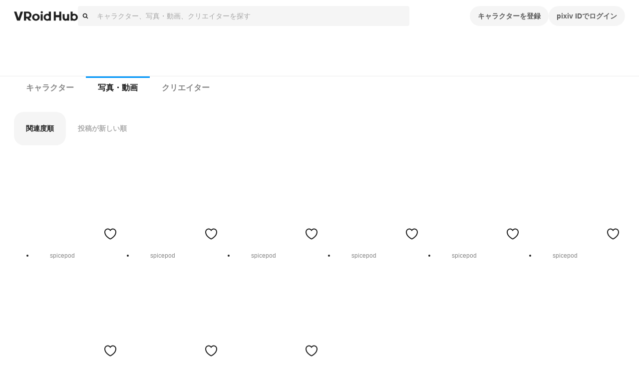

--- FILE ---
content_type: application/javascript; charset=UTF-8
request_url: https://hub.vroid.com/_next/static/chunks/pages/search/%5Bquery%5D/artworks-5ea3d0bdc400683e.js
body_size: 22062
content:
!function(){try{var e="undefined"!=typeof window?window:"undefined"!=typeof global?global:"undefined"!=typeof self?self:{},t=(new e.Error).stack;t&&(e._sentryDebugIds=e._sentryDebugIds||{},e._sentryDebugIds[t]="091dd973-3b4f-47fc-a204-cd25d8792fbc",e._sentryDebugIdIdentifier="sentry-dbid-091dd973-3b4f-47fc-a204-cd25d8792fbc")}catch(e){}}();var _sentryModuleMetadataGlobal="undefined"!=typeof window?window:"undefined"!=typeof global?global:"undefined"!=typeof self?self:{};_sentryModuleMetadataGlobal._sentryModuleMetadata=_sentryModuleMetadataGlobal._sentryModuleMetadata||{},_sentryModuleMetadataGlobal._sentryModuleMetadata[new _sentryModuleMetadataGlobal.Error().stack]=Object.assign({},_sentryModuleMetadataGlobal._sentryModuleMetadata[new _sentryModuleMetadataGlobal.Error().stack],{"_sentryBundlerPluginAppKey:vroid-hub-application-key":!0}),(self.webpackChunk_N_E=self.webpackChunk_N_E||[]).push([[1599,4395,7357],{5233:(e,t,r)=>{"use strict";r.d(t,{G:()=>s,WI:()=>n,eq:()=>i});var a=r(78042);let i=a.ZS.arrayToEnum(["invalid_type","invalid_literal","custom","invalid_union","invalid_union_discriminator","invalid_enum_value","unrecognized_keys","invalid_arguments","invalid_return_type","invalid_date","invalid_string","too_small","too_big","invalid_intersection_types","not_multiple_of","not_finite"]),n=e=>JSON.stringify(e,null,2).replace(/"([^"]+)":/g,"$1:");class s extends Error{get errors(){return this.issues}constructor(e){super(),this.issues=[],this.addIssue=e=>{this.issues=[...this.issues,e]},this.addIssues=(e=[])=>{this.issues=[...this.issues,...e]};const t=new.target.prototype;Object.setPrototypeOf?Object.setPrototypeOf(this,t):this.__proto__=t,this.name="ZodError",this.issues=e}format(e){let t=e||function(e){return e.message},r={_errors:[]},a=e=>{for(let i of e.issues)if("invalid_union"===i.code)i.unionErrors.map(a);else if("invalid_return_type"===i.code)a(i.returnTypeError);else if("invalid_arguments"===i.code)a(i.argumentsError);else if(0===i.path.length)r._errors.push(t(i));else{let e=r,a=0;for(;a<i.path.length;){let r=i.path[a];a===i.path.length-1?(e[r]=e[r]||{_errors:[]},e[r]._errors.push(t(i))):e[r]=e[r]||{_errors:[]},e=e[r],a++}}};return a(this),r}static assert(e){if(!(e instanceof s))throw Error(`Not a ZodError: ${e}`)}toString(){return this.message}get message(){return JSON.stringify(this.issues,a.ZS.jsonStringifyReplacer,2)}get isEmpty(){return 0===this.issues.length}flatten(e=e=>e.message){let t={},r=[];for(let a of this.issues)if(a.path.length>0){let r=a.path[0];t[r]=t[r]||[],t[r].push(e(a))}else r.push(e(a));return{formErrors:r,fieldErrors:t}}get formErrors(){return this.flatten()}}s.create=e=>new s(e)},9191:(e,t,r)=>{"use strict";r.d(t,{A:()=>x});var a=r(83804),i=r(56141),n=r(49401),s=r(13421),o=r(96891),d=r(65744),l=r(70697),c=r(80178),u=r(95281),p=r(95558);let h=l.Ay.div.withConfig({componentId:"sc-dc02b770-0"})(["position:relative;width:100%;border-radius:8px;overflow:hidden;"]),f=l.Ay.img.withConfig({componentId:"sc-dc02b770-1"})(["display:block;padding-top:100%;"]),m=l.Ay.div.withConfig({componentId:"sc-dc02b770-2"})(["display:block;padding-top:100%;background-position:center;background-size:cover;"]),g=l.Ay.div.withConfig({componentId:"sc-dc02b770-3"})(["position:absolute;top:8px;left:8px;display:flex;flex-wrap:wrap;gap:2px;"]),y=(0,l.Ay)(s.A).withConfig({componentId:"sc-dc02b770-4"})(["margin-right:2px;font-size:9px;vertical-align:bottom;"]),_=l.Ay.span.withConfig({componentId:"sc-dc02b770-5"})(["",""],({theme:e})=>`
    position: absolute;
    top: 4px;
    right: 4px;
    border-radius: 10px;
    padding: 5px 8px;
    color: ${e.text.countBadge};
    background: ${e.background.countBadge};
    font-weight: bold;
    font-size: ${c.O3.fontSize.countBadge};
    line-height: ${c.O3.lineHeight.countBadge};
  `),v=(0,l.Ay)(n.A).withConfig({componentId:"sc-dc02b770-6"})(["position:absolute;right:8px;bottom:8px;width:32px;height:32px;color:",";"],({theme:e})=>e.ui.heartIconOutline);function x({artwork:e,originalAspect:t,onClickHeart:r}){let{t:n}=(0,p.s9)(),s=(0,u.A4)(),{primary_medium:l}=e,c="image"===l.type?l.image.shrinked600x1200.url:(0,o.nR)(l.youtube.youtube_video_id),x=(0,d.useCallback)(t=>{t.stopPropagation(),t.preventDefault(),r(e.id,!e.is_hearted)},[e,r]),b=!1;if("image"===l.type){let{width:e,height:t}=l.image.shrinked600x1200;b=t>e}return(0,a.jsx)(a.Fragment,{children:(0,a.jsxs)(h,{children:[t?(0,a.jsx)(f,{src:c,loading:"lazy",decoding:"async",style:{paddingTop:"0",filter:e.age_limit.is_r18?"blur(6px)":void 0}}):(0,a.jsx)(m,{ref:s,"data-background-image-url":c,style:{backgroundPosition:b?"center 20%":void 0,filter:e.age_limit.is_r18?"blur(6px)":void 0}}),(0,a.jsxs)(g,{children:[e.age_limit.is_adult&&(0,a.jsx)(i.A,{type:"ageLimit",children:n(e.age_limit.is_r15?"age_limit.r15":"age_limit.r18")}),e.is_archived&&(0,a.jsx)(i.A,{type:"private",children:n("archived")})]}),e.medium_count>1&&(0,a.jsxs)(_,{children:[(0,a.jsx)(y,{name:"illusts"}),e.medium_count]}),(0,a.jsx)(v,{onClick:x,isHearted:e.is_hearted})]})})}},9777:(e,t,r)=>{"use strict";r.d(t,{DM:()=>h,G4:()=>p,I3:()=>s,MY:()=>d,OK:()=>u,fn:()=>f,jm:()=>c,uY:()=>l,xP:()=>m,y7:()=>n,zn:()=>o});var a=r(53755),i=r(51379);let n=e=>{let{data:t,path:r,errorMaps:a,issueData:i}=e,n=[...r,...i.path||[]],s={...i,path:n};if(void 0!==i.message)return{...i,path:n,message:i.message};let o="";for(let e of a.filter(e=>!!e).slice().reverse())o=e(s,{data:t,defaultError:o}).message;return{...i,path:n,message:o}},s=[];function o(e,t){let r=(0,a.$W)(),s=n({issueData:t,data:e.data,path:e.path,errorMaps:[e.common.contextualErrorMap,e.schemaErrorMap,r,r===i.A?void 0:i.A].filter(e=>!!e)});e.common.issues.push(s)}class d{constructor(){this.value="valid"}dirty(){"valid"===this.value&&(this.value="dirty")}abort(){"aborted"!==this.value&&(this.value="aborted")}static mergeArray(e,t){let r=[];for(let a of t){if("aborted"===a.status)return l;"dirty"===a.status&&e.dirty(),r.push(a.value)}return{status:e.value,value:r}}static async mergeObjectAsync(e,t){let r=[];for(let e of t){let t=await e.key,a=await e.value;r.push({key:t,value:a})}return d.mergeObjectSync(e,r)}static mergeObjectSync(e,t){let r={};for(let a of t){let{key:t,value:i}=a;if("aborted"===t.status||"aborted"===i.status)return l;"dirty"===t.status&&e.dirty(),"dirty"===i.status&&e.dirty(),"__proto__"!==t.value&&(void 0!==i.value||a.alwaysSet)&&(r[t.value]=i.value)}return{status:e.value,value:r}}}let l=Object.freeze({status:"aborted"}),c=e=>({status:"dirty",value:e}),u=e=>({status:"valid",value:e}),p=e=>"aborted"===e.status,h=e=>"dirty"===e.status,f=e=>"valid"===e.status,m=e=>"undefined"!=typeof Promise&&e instanceof Promise},20295:(e,t,r)=>{"use strict";r.d(t,{A:()=>l});var a=r(83804),i=r(70697),n=r(80178);let s=i.Ay.div.withConfig({componentId:"sc-ddf3edb7-0"})(["max-width:",";margin:-1px auto 0;"],n.O3.size.contentMiddleWidth),o=i.Ay.div.withConfig({componentId:"sc-ddf3edb7-1"})(["display:block;overflow:auto;white-space:nowrap;",""],({theme:e})=>`border-top: 1px solid ${e.ui.border.default}`),d=(0,i.Ay)(o).attrs(({children:e})=>({children:(0,a.jsx)(s,{children:e})})).withConfig({componentId:"sc-ddf3edb7-2"})([""]);d.displayName="TabBar";let l=d},24009:(e,t,r)=>{"use strict";r.d(t,{ni:()=>h,oU:()=>u});var a=r(66066),i=r(51163),n=r(19890),s=r(52794),o=r(36414);r(92434);var d=r(10006),l=r(72654),c=r(8453);function u(e,t){return t?"ja"===t?e:`/${t}${e}`:e}function p(e){return c.i.getServerSideProps(t=>async r=>{let{req:a}=r,i=new WeakRef(a);a.headers.cookie&&await t.dispatch((0,n.Gv)({headers:{cookie:a.headers.cookie},serverTimingTokenRef:i}));let s=await e(r,{state:t.getState(),getState:t.getState,dispatch:t.dispatch,...f(r)});return await t.dispatch((0,n.Gv)({})),s})}function h(e){return c.i.getInitialPageProps(t=>async r=>{let{req:a}=r;a?.headers.cookie&&await t.dispatch((0,n.Gv)({headers:{cookie:a.headers.cookie},serverTimingTokenRef:r.serverTimingTokenRef}));let i=await e(r,{state:t.getState(),getState:t.getState,dispatch:t.dispatch,...f(r)});return await t.dispatch((0,n.Gv)({})),i})}p.withZod=({query:e,params:t})=>({passed:r=>a=>{let i=e?.safeParse(a.query)??{success:!0,data:{}},n=t?.safeParse(a.params)??{success:!0,data:{}};if(i.success&&n.success)return a.query=i.data,a.params=n.data,p(r)(a);throw new d.o("Bad Request",400)}});let f=e=>({get t(){return(0,l.O9)({lng:e.locale}).t},get queryClient(){return new i.E},get apiClient(){return(0,a.UU)({baseUrl:o.n,headers:{"X-Api-Version":11,cookie:e.req?.headers.cookie},fetch:s.s7})}});function m(e){return async(t,r)=>{try{"GET"===t.method?await e.onGet?.(t,r):"POST"===t.method&&await e.onPost?.(t,r)}catch(e){throw r.status(500).end("Internal Error"),e}}}h.withZod=e=>({passed:t=>h(async(r,a)=>{let i=e.safeParse(r.query);if(i.success)return t(Object.assign(r,{params:i.data}),{state:a.getState(),getState:a.getState,dispatch:a.dispatch,...f(r)});throw new d.o("Bad Request",400)})}),m.withZod=e=>({passed:t=>(r,a)=>{let i=e.safeParse(r.query);if(i.success)return r.query=i.data,m(t)(r,a);a.status(400).json({error:"Bad Request"})}})},24528:(e,t,r)=>{"use strict";r.d(t,{Qp:()=>c,dS:()=>u,fN:()=>s,in:()=>d,qP:()=>p,qq:()=>o,sp:()=>l,xq:()=>f,ym:()=>m,zU:()=>h});var a=r(40396),i=r(27607),n=r(96891);let s=(e,t)=>e.artwork.artworks[t]||null,o=(e,t)=>e.artwork.artworkDetails[t]||null,d=(e,t)=>e.artwork.artworkDetailFetchStatus[t]||null,l=(e,t)=>e.artwork.removingStatus[t]||null,c=(e,t)=>e.artwork.archivingStatus[t]||null,u=(e,t)=>e.artwork.unarchivingStatus[t]||null,p=(e,t=n.Xm)=>e.artwork.uploadingStatus[t]||null,h=(e,t)=>e.artwork.artworkHeart[t]||null,f=(e,t)=>(0,i.U)((0,a.DS)(t))(e),m=(e,t,r)=>o(e,t)?.media.find(e=>e.id===r)},29709:(e,t,r)=>{"use strict";r.d(t,{A:()=>u});var a=r(83804),i=r(13593),n=r(65744),s=r(70697),o=r(80178);let d=(0,n.forwardRef)(function({children:e,active:t,size:r,...i},n){return(0,a.jsx)(c,{ref:n,size:r,...i,role:"tab","aria-selected":!!t,tabIndex:-1,scroll:!1,children:(0,a.jsx)(l,{active:t,size:r,children:e})})}),l=s.Ay.button.withConfig({shouldForwardProp:(e,t)=>"active"!==e&&t(e)}).withConfig({componentId:"sc-127a1878-0"})(["display:block;padding:12px 24px;width:100%;flex:1;border:none;appearance:none;background:none;color:inherit;font-size:inherit;line-height:inherit;font-weight:inherit;cursor:pointer;"," "," "," ",""],o.$_.narrow`
    padding: 12px 16px;
  `,({size:e})=>"small"===e&&(0,s.AH)(["padding:12px 16px;"]),({active:e,theme:t})=>!e&&(0,s.AH)(["color:",";"],t.text.navigatable),({active:e,theme:t})=>e&&(0,s.AH)(["padding-top:8px;border-top:4px solid ",";color:",";"],t.brand.pixiv,t.text.activeTab)),c=(0,s.Ay)(i.N).withConfig({shouldForwardProp:(e,t)=>"scroll"!==e&&t(e)}).withConfig({componentId:"sc-127a1878-1"})(["display:inline-flex;font-size:16px;line-height:24px;font-weight:bold;"," ",""],o.$_.narrow`
    font-size: 14px;
    line-height: 22px;
    font-weight: bold;
  `,({size:e})=>"small"===e&&(0,s.AH)(["font-size:14px;line-height:22px;"])),u=d},40546:(e,t,r)=>{"use strict";r.d(t,{A:()=>b});var a=r(83804),i=r(70697),n=r(65744),s=r(62079),o=r(95281),d=r(13421),l=r(80178);let c=(0,i.AH)(["position:relative;--button-opacity:0;--button-pointer-events:none;&:hover{--button-opacity:1;--button-pointer-events:auto;}"]),u=(0,i.AH)(["opacity:var(--button-opacity);pointer-events:var(--button-pointer-events);"]),p=(0,i.AH)(["mask:linear-gradient(90deg,transparent 0,"," ",");"],({theme:e})=>e.color.black,l.O3.size.padding),h=(0,i.AH)(["mask:linear-gradient(270deg,transparent 0,"," ",");"],({theme:e})=>e.color.black,l.O3.size.padding),f=(0,i.AH)(["mask:unset;mask:linear-gradient( 90deg,transparent 0,"," ",","," calc(100% - ","),transparent 100% );"],({theme:e})=>e.color.black,l.O3.size.padding,({theme:e})=>e.color.black,l.O3.size.padding),m=(0,i.AH)(["width:100%;height:100%;overflow-x:scroll;overflow-y:hidden;-ms-overflow-style:none;scrollbar-width:none;&::-webkit-scrollbar{display:none;}"]),g=(0,i.AH)(["position:relative;white-space:nowrap;& > *{display:inline-block !important;}"]),y=i.Ay.div.withConfig({componentId:"sc-3ff7ba21-0"})(["position:absolute;top:0;bottom:0;"]),_=(0,i.AH)(["position:absolute;top:50%;right:-20px;width:40px;height:40px;background:",";border-radius:20px;cursor:pointer;opacity:0;transform:translateY(-50%);transition:opacity 0.1s ease-in-out;pointer-events:none;"],({theme:e})=>e.color.blackFade40),v=(0,i.AH)(["right:unset;left:-20px;transform:translateY(-50%) rotate(180deg);"]),x=(0,i.Ay)(d.A).withConfig({componentId:"sc-3ff7ba21-1"})(["box-sizing:border-box;width:100%;height:100%;padding:calc(",");color:",";"],l.O3.size.gutter,({theme:e})=>e.color.white);function b({className:e,buttonScrollAmount:t=1,initIndex:r,initOffset:i=0,infiniteLoop:d,forwardRef:l,children:c}){let{isSupportingHover:m}=(0,o.fM)(),g=(0,n.useRef)(null),_=(0,n.useRef)(null),v=(0,n.useRef)(null),b=(0,n.useRef)(null),[j,O]=(0,n.useState)(!1),[S,T]=(0,n.useState)(!1),I=(0,n.useCallback)(e=>{g.current.scrollTo({left:e,behavior:"smooth"})},[]),z=(0,n.useCallback)(e=>{let t=_.current,r=g.current,a=v.current,i=b.current;if(null==t)return;let n=Array.from(t.children);if(n.length<3)return;let s=n[2].offsetLeft-n[1].offsetLeft,o=r.scrollLeft+s*e;0<e?d?I(S?o:a.offsetLeft):I(Math.min(o,i.offsetLeft)):d?I(j?o:i.offsetLeft):I(Math.max(a.offsetLeft,o))},[S,j,d,I]),N=(0,n.useCallback)(()=>{z(-t)},[t,z]),R=(0,n.useCallback)(()=>{z(t)},[t,z]),M=!!c,q=(0,n.useCallback)(()=>{if(!("number"==typeof r&&M))return;let e=_.current,t=g.current,a=e.children[r+1];I(a.offsetLeft-.5*t.offsetWidth+.5*a.offsetWidth+i)},[M,I,r,i]),P=(0,n.useCallback)(([e])=>{O(0===e.intersectionRatio)},[]),E=(0,n.useCallback)(([e])=>{T(0===e.intersectionRatio)},[]);return(0,s.A)(()=>{let e=v.current,t=new IntersectionObserver(P,{root:g.current,threshold:0});t.observe(e);let r=b.current,a=new IntersectionObserver(E,{root:g.current,threshold:0});return a.observe(r),q(),()=>{t.unobserve(e),a.unobserve(r)}}),(0,a.jsxs)(Z,{ref:l,className:e,children:[(0,a.jsx)(w,{ref:g,$_css:j&&p,$_css2:S&&h,$_css3:j&&S&&f,children:(0,a.jsxs)(k,{ref:_,children:[(0,a.jsx)(y,{ref:v}),c,(0,a.jsx)(y,{ref:b})]})}),m&&(0,a.jsxs)(a.Fragment,{children:[(0,a.jsx)(A,{onClick:N,$_css4:j&&u,children:(0,a.jsx)(x,{name:"carouselNext"})}),(0,a.jsx)(C,{onClick:R,$_css5:S&&u,children:(0,a.jsx)(x,{name:"carouselNext"})})]})]})}var k=(0,i.Ay)("div").withConfig({componentId:"sc-e264e62d-0"})(["",""],g),w=(0,i.Ay)("div").withConfig({componentId:"sc-e264e62d-1"})([""," "," "," ",""],m,e=>e.$_css,e=>e.$_css2,e=>e.$_css3),A=(0,i.Ay)("div").withConfig({componentId:"sc-e264e62d-2"})([""," "," ",""],_,v,e=>e.$_css4),C=(0,i.Ay)("div").withConfig({componentId:"sc-e264e62d-3"})([""," ",""],_,e=>e.$_css5),Z=(0,i.Ay)("div").withConfig({componentId:"sc-e264e62d-4"})(["",""],c)},49401:(e,t,r)=>{"use strict";r.d(t,{A:()=>l});var a=r(83804),i=r(13421),n=r(65744),s=r(70697),o=r(80178),d=r(95558);let l=(0,n.memo)(function({className:e,count:t,isHearted:r,onClick:i}){let{t:n}=(0,d.s9)();return(0,a.jsxs)(c,{className:e,clickable:!!i,isHearted:r,onClick:i,"aria-label":n(r?"unheart":"heart"),children:[(0,a.jsx)(u,{name:"likeOn",clickable:!!i,isHearted:r}),(0,a.jsx)(p,{name:"likeOff",clickable:!!i,isHearted:r}),null!=t&&(0,a.jsx)(h,{children:t})]})}),c=s.Ay.button.withConfig({componentId:"sc-1325b14c-0"})(["background:none;padding:0;border:0;vertical-align:bottom;cursor:",";transition:color "," ",";position:relative;width:100%;height:100%;display:flex;align-items:center;"," ",""],({clickable:e})=>e?"pointer":"auto",o.O3.transition.duration,o.O3.transition.easing,({isHearted:e,theme:t})=>e&&`color: ${t.ui.heartIcon}`,({clickable:e})=>e&&(0,s.AH)(["&:hover{color:",";}"],({theme:e})=>e.ui.heartIcon)),u=(0,s.Ay)(i.A).withConfig({componentId:"sc-1325b14c-1"})(["position:absolute;right:0;bottom:0;width:100% !important;height:100% !important;color:",";"],({isHearted:e,theme:t})=>e?t.ui.heartIcon:t.ui.whiteIcon),p=(0,s.Ay)(i.A).withConfig({componentId:"sc-1325b14c-2"})(["position:absolute;right:0;bottom:0;width:100% !important;height:100% !important;",""],({isHearted:e})=>e&&"display: none"),h=s.Ay.div.withConfig({componentId:"sc-1325b14c-3"})(["position:absolute;left:100%;font-size:",";font-weight:bold;"],o.O3.fontSize.captionS)},53755:(e,t,r)=>{"use strict";r.d(t,{$W:()=>s,pJ:()=>n,su:()=>a.A});var a=r(51379);let i=a.A;function n(e){i=e}function s(){return i}},56141:(e,t,r)=>{"use strict";r.d(t,{A:()=>n});var a=r(83804);r(65744);var i=r(70697);function n({type:e,className:t,children:r}){return(0,a.jsx)(o,{type:e,className:t,children:r})}let s={private:(0,i.AH)(["background-color:",";"],({theme:e})=>e.color.blackFade40),ageLimit:(0,i.AH)(["background-color:",";"],({theme:e})=>e.background.r18),counter:(0,i.AH)(["background-color:",";color:",";border-radius:10px;"],({theme:e})=>e.background.countBadge,({theme:e})=>e.text.countBadge),following:(0,i.AH)(["background-color:",";color:",";font-weight:normal;"],({theme:e})=>e.background.followingBadge,({theme:e})=>e.text.followingBadge),neoketOk:(0,i.AH)(["background-color:",";"],({theme:e})=>e.color.neoketOk),neoketNg:(0,i.AH)(["background-color:",";"],({theme:e})=>e.color.neoketNg),appCategoryName:(0,i.AH)(["background-color:",";"],({theme:e})=>e.color.black),booth:(0,i.AH)(["border:1px solid ",";color:",";border-radius:4px;"],({theme:e})=>e.color.booth,({theme:e})=>e.color.booth),tag:(0,i.AH)([""])},o=i.Ay.div.withConfig({shouldForwardProp:(e,t)=>"type"!==e&&t(e)}).withConfig({componentId:"sc-7da108b6-0"})(["display:inline-block;padding:1px 6px;color:",";font-weight:bold;font-size:10px;line-height:1.4;vertical-align:top;border-radius:3px;",""],({theme:e})=>e.text.white,({type:e})=>s[e])},62314:(e,t,r)=>{"use strict";r.d(t,{GU:()=>n,MX:()=>s,dR:()=>a,h5:()=>o,hu:()=>d,o:()=>i});let a=(e,t)=>e.application.applications[t],i=(e,t)=>e.application.applicationDetails[t],n=(e,t)=>e.application.applicationDetailsFetching[t],s=(e,t)=>e.application.applicationDetailsFetchError[t],o=(e,t)=>e.application.captureApplications[t],d=(e,t)=>e.application.applications[t]?.age_limit??{is_r18:!1,is_r15:!1,is_adult:!1}},65754:(e,t,r)=>{"use strict";let a;r.d(t,{qt:()=>eg,tm:()=>e8,Sj:()=>g,Ml:()=>D,n:()=>W,Lr:()=>P,WF:()=>E,eN:()=>ey,hw:()=>ef,aP:()=>$,Xi:()=>eh,jv:()=>X,k1:()=>ec,Vb:()=>eo,kY:()=>o,CZ:()=>ea,Jv:()=>J,Ih:()=>ei,DN:()=>en,Ut:()=>et,Tq:()=>em,WM:()=>ed,iS:()=>U,PQ:()=>F,l1:()=>ep,rS:()=>q,bv:()=>B,Ii:()=>eu,_c:()=>e_,$i:()=>el,EV:()=>ev,b8:()=>ee,lK:()=>g,Kz:()=>er,ND:()=>M,K5:()=>L,BG:()=>ec,y0:()=>Q,aR:()=>g,_Z:()=>Y,fZ:()=>V,_:()=>K,a0:()=>H,bz:()=>eN,YO:()=>eP,o:()=>ej,zM:()=>eO,au:()=>e6,Ie:()=>eb,p6:()=>eS,fm:()=>R,gM:()=>eY,QZ:()=>eQ,k5:()=>eG,fH:()=>eW,Nl:()=>ew,E$:()=>eF,fn:()=>ek,RZ:()=>eB,eu:()=>eV,Tj:()=>eU,oi:()=>eZ,fc:()=>eX,Zm:()=>eM,ch:()=>ez,me:()=>e1,ai:()=>eC,Ik:()=>eE,yN:()=>e7,p7:()=>e5,lq:()=>e0,Di:()=>e2,Tk:()=>e9,vk:()=>e4,iv:()=>eJ,g1:()=>eK,hZ:()=>eH,re:()=>e$,Yj:()=>eA,HR:()=>eT,Gu:()=>eQ,PV:()=>eD,Vx:()=>eI,KC:()=>eL,L5:()=>eR,rI:()=>eq});var i,n,s,o,d=r(5233),l=r(53755),c=r(51379);(i=s||(s={})).errToObj=e=>"string"==typeof e?{message:e}:e||{},i.toString=e=>"string"==typeof e?e:e?.message;var u=r(9777),p=r(78042);class h{constructor(e,t,r,a){this._cachedPath=[],this.parent=e,this.data=t,this._path=r,this._key=a}get path(){return this._cachedPath.length||(Array.isArray(this._key)?this._cachedPath.push(...this._path,...this._key):this._cachedPath.push(...this._path,this._key)),this._cachedPath}}let f=(e,t)=>{if((0,u.fn)(t))return{success:!0,data:t.value};if(!e.common.issues.length)throw Error("Validation failed but no issues detected.");return{success:!1,get error(){if(this._error)return this._error;let t=new d.G(e.common.issues);return this._error=t,this._error}}};function m(e){if(!e)return{};let{errorMap:t,invalid_type_error:r,required_error:a,description:i}=e;if(t&&(r||a))throw Error('Can\'t use "invalid_type_error" or "required_error" in conjunction with custom error map.');return t?{errorMap:t,description:i}:{errorMap:(t,i)=>{let{message:n}=e;return"invalid_enum_value"===t.code?{message:n??i.defaultError}:void 0===i.data?{message:n??a??i.defaultError}:"invalid_type"!==t.code?{message:i.defaultError}:{message:n??r??i.defaultError}},description:i}}class g{get description(){return this._def.description}_getType(e){return(0,p.CR)(e.data)}_getOrReturnCtx(e,t){return t||{common:e.parent.common,data:e.data,parsedType:(0,p.CR)(e.data),schemaErrorMap:this._def.errorMap,path:e.path,parent:e.parent}}_processInputParams(e){return{status:new u.MY,ctx:{common:e.parent.common,data:e.data,parsedType:(0,p.CR)(e.data),schemaErrorMap:this._def.errorMap,path:e.path,parent:e.parent}}}_parseSync(e){let t=this._parse(e);if((0,u.xP)(t))throw Error("Synchronous parse encountered promise.");return t}_parseAsync(e){return Promise.resolve(this._parse(e))}parse(e,t){let r=this.safeParse(e,t);if(r.success)return r.data;throw r.error}safeParse(e,t){let r={common:{issues:[],async:t?.async??!1,contextualErrorMap:t?.errorMap},path:t?.path||[],schemaErrorMap:this._def.errorMap,parent:null,data:e,parsedType:(0,p.CR)(e)},a=this._parseSync({data:e,path:r.path,parent:r});return f(r,a)}"~validate"(e){let t={common:{issues:[],async:!!this["~standard"].async},path:[],schemaErrorMap:this._def.errorMap,parent:null,data:e,parsedType:(0,p.CR)(e)};if(!this["~standard"].async)try{let r=this._parseSync({data:e,path:[],parent:t});return(0,u.fn)(r)?{value:r.value}:{issues:t.common.issues}}catch(e){e?.message?.toLowerCase()?.includes("encountered")&&(this["~standard"].async=!0),t.common={issues:[],async:!0}}return this._parseAsync({data:e,path:[],parent:t}).then(e=>(0,u.fn)(e)?{value:e.value}:{issues:t.common.issues})}async parseAsync(e,t){let r=await this.safeParseAsync(e,t);if(r.success)return r.data;throw r.error}async safeParseAsync(e,t){let r={common:{issues:[],contextualErrorMap:t?.errorMap,async:!0},path:t?.path||[],schemaErrorMap:this._def.errorMap,parent:null,data:e,parsedType:(0,p.CR)(e)},a=this._parse({data:e,path:r.path,parent:r});return f(r,await ((0,u.xP)(a)?a:Promise.resolve(a)))}refine(e,t){return this._refinement((r,a)=>{let i=e(r),n=()=>a.addIssue({code:d.eq.custom,..."string"==typeof t||void 0===t?{message:t}:"function"==typeof t?t(r):t});return"undefined"!=typeof Promise&&i instanceof Promise?i.then(e=>!!e||(n(),!1)):!!i||(n(),!1)})}refinement(e,t){return this._refinement((r,a)=>!!e(r)||(a.addIssue("function"==typeof t?t(r,a):t),!1))}_refinement(e){return new ec({schema:this,typeName:o.ZodEffects,effect:{type:"refinement",refinement:e}})}superRefine(e){return this._refinement(e)}constructor(e){this.spa=this.safeParseAsync,this._def=e,this.parse=this.parse.bind(this),this.safeParse=this.safeParse.bind(this),this.parseAsync=this.parseAsync.bind(this),this.safeParseAsync=this.safeParseAsync.bind(this),this.spa=this.spa.bind(this),this.refine=this.refine.bind(this),this.refinement=this.refinement.bind(this),this.superRefine=this.superRefine.bind(this),this.optional=this.optional.bind(this),this.nullable=this.nullable.bind(this),this.nullish=this.nullish.bind(this),this.array=this.array.bind(this),this.promise=this.promise.bind(this),this.or=this.or.bind(this),this.and=this.and.bind(this),this.transform=this.transform.bind(this),this.brand=this.brand.bind(this),this.default=this.default.bind(this),this.catch=this.catch.bind(this),this.describe=this.describe.bind(this),this.pipe=this.pipe.bind(this),this.readonly=this.readonly.bind(this),this.isNullable=this.isNullable.bind(this),this.isOptional=this.isOptional.bind(this),this["~standard"]={version:1,vendor:"zod",validate:e=>this["~validate"](e)}}optional(){return eu.create(this,this._def)}nullable(){return ep.create(this,this._def)}nullish(){return this.nullable().optional()}array(){return W.create(this)}promise(){return el.create(this,this._def)}or(e){return V.create([this,e],this._def)}and(e){return J.create(this,e,this._def)}transform(e){return new ec({...m(this._def),schema:this,typeName:o.ZodEffects,effect:{type:"transform",transform:e}})}default(e){return new eh({...m(this._def),innerType:this,defaultValue:"function"==typeof e?e:()=>e,typeName:o.ZodDefault})}brand(){return new ey({typeName:o.ZodBranded,type:this,...m(this._def)})}catch(e){return new ef({...m(this._def),innerType:this,catchValue:"function"==typeof e?e:()=>e,typeName:o.ZodCatch})}describe(e){return new this.constructor({...this._def,description:e})}pipe(e){return e_.create(this,e)}readonly(){return ev.create(this)}isOptional(){return this.safeParse(void 0).success}isNullable(){return this.safeParse(null).success}}let y=/^c[^\s-]{8,}$/i,_=/^[0-9a-z]+$/,v=/^[0-9A-HJKMNP-TV-Z]{26}$/i,x=/^[0-9a-fA-F]{8}\b-[0-9a-fA-F]{4}\b-[0-9a-fA-F]{4}\b-[0-9a-fA-F]{4}\b-[0-9a-fA-F]{12}$/i,b=/^[a-z0-9_-]{21}$/i,k=/^[A-Za-z0-9-_]+\.[A-Za-z0-9-_]+\.[A-Za-z0-9-_]*$/,w=/^[-+]?P(?!$)(?:(?:[-+]?\d+Y)|(?:[-+]?\d+[.,]\d+Y$))?(?:(?:[-+]?\d+M)|(?:[-+]?\d+[.,]\d+M$))?(?:(?:[-+]?\d+W)|(?:[-+]?\d+[.,]\d+W$))?(?:(?:[-+]?\d+D)|(?:[-+]?\d+[.,]\d+D$))?(?:T(?=[\d+-])(?:(?:[-+]?\d+H)|(?:[-+]?\d+[.,]\d+H$))?(?:(?:[-+]?\d+M)|(?:[-+]?\d+[.,]\d+M$))?(?:[-+]?\d+(?:[.,]\d+)?S)?)??$/,A=/^(?!\.)(?!.*\.\.)([A-Z0-9_'+\-\.]*)[A-Z0-9_+-]@([A-Z0-9][A-Z0-9\-]*\.)+[A-Z]{2,}$/i,C=/^(?:(?:25[0-5]|2[0-4][0-9]|1[0-9][0-9]|[1-9][0-9]|[0-9])\.){3}(?:25[0-5]|2[0-4][0-9]|1[0-9][0-9]|[1-9][0-9]|[0-9])$/,Z=/^(?:(?:25[0-5]|2[0-4][0-9]|1[0-9][0-9]|[1-9][0-9]|[0-9])\.){3}(?:25[0-5]|2[0-4][0-9]|1[0-9][0-9]|[1-9][0-9]|[0-9])\/(3[0-2]|[12]?[0-9])$/,j=/^(([0-9a-fA-F]{1,4}:){7,7}[0-9a-fA-F]{1,4}|([0-9a-fA-F]{1,4}:){1,7}:|([0-9a-fA-F]{1,4}:){1,6}:[0-9a-fA-F]{1,4}|([0-9a-fA-F]{1,4}:){1,5}(:[0-9a-fA-F]{1,4}){1,2}|([0-9a-fA-F]{1,4}:){1,4}(:[0-9a-fA-F]{1,4}){1,3}|([0-9a-fA-F]{1,4}:){1,3}(:[0-9a-fA-F]{1,4}){1,4}|([0-9a-fA-F]{1,4}:){1,2}(:[0-9a-fA-F]{1,4}){1,5}|[0-9a-fA-F]{1,4}:((:[0-9a-fA-F]{1,4}){1,6})|:((:[0-9a-fA-F]{1,4}){1,7}|:)|fe80:(:[0-9a-fA-F]{0,4}){0,4}%[0-9a-zA-Z]{1,}|::(ffff(:0{1,4}){0,1}:){0,1}((25[0-5]|(2[0-4]|1{0,1}[0-9]){0,1}[0-9])\.){3,3}(25[0-5]|(2[0-4]|1{0,1}[0-9]){0,1}[0-9])|([0-9a-fA-F]{1,4}:){1,4}:((25[0-5]|(2[0-4]|1{0,1}[0-9]){0,1}[0-9])\.){3,3}(25[0-5]|(2[0-4]|1{0,1}[0-9]){0,1}[0-9]))$/,O=/^(([0-9a-fA-F]{1,4}:){7,7}[0-9a-fA-F]{1,4}|([0-9a-fA-F]{1,4}:){1,7}:|([0-9a-fA-F]{1,4}:){1,6}:[0-9a-fA-F]{1,4}|([0-9a-fA-F]{1,4}:){1,5}(:[0-9a-fA-F]{1,4}){1,2}|([0-9a-fA-F]{1,4}:){1,4}(:[0-9a-fA-F]{1,4}){1,3}|([0-9a-fA-F]{1,4}:){1,3}(:[0-9a-fA-F]{1,4}){1,4}|([0-9a-fA-F]{1,4}:){1,2}(:[0-9a-fA-F]{1,4}){1,5}|[0-9a-fA-F]{1,4}:((:[0-9a-fA-F]{1,4}){1,6})|:((:[0-9a-fA-F]{1,4}){1,7}|:)|fe80:(:[0-9a-fA-F]{0,4}){0,4}%[0-9a-zA-Z]{1,}|::(ffff(:0{1,4}){0,1}:){0,1}((25[0-5]|(2[0-4]|1{0,1}[0-9]){0,1}[0-9])\.){3,3}(25[0-5]|(2[0-4]|1{0,1}[0-9]){0,1}[0-9])|([0-9a-fA-F]{1,4}:){1,4}:((25[0-5]|(2[0-4]|1{0,1}[0-9]){0,1}[0-9])\.){3,3}(25[0-5]|(2[0-4]|1{0,1}[0-9]){0,1}[0-9]))\/(12[0-8]|1[01][0-9]|[1-9]?[0-9])$/,S=/^([0-9a-zA-Z+/]{4})*(([0-9a-zA-Z+/]{2}==)|([0-9a-zA-Z+/]{3}=))?$/,T=/^([0-9a-zA-Z-_]{4})*(([0-9a-zA-Z-_]{2}(==)?)|([0-9a-zA-Z-_]{3}(=)?))?$/,I="((\\d\\d[2468][048]|\\d\\d[13579][26]|\\d\\d0[48]|[02468][048]00|[13579][26]00)-02-29|\\d{4}-((0[13578]|1[02])-(0[1-9]|[12]\\d|3[01])|(0[469]|11)-(0[1-9]|[12]\\d|30)|(02)-(0[1-9]|1\\d|2[0-8])))",z=RegExp(`^${I}$`);function N(e){let t="[0-5]\\d";e.precision?t=`${t}\\.\\d{${e.precision}}`:null==e.precision&&(t=`${t}(\\.\\d+)?`);let r=e.precision?"+":"?";return`([01]\\d|2[0-3]):[0-5]\\d(:${t})${r}`}function R(e){let t=`${I}T${N(e)}`,r=[];return r.push(e.local?"Z?":"Z"),e.offset&&r.push("([+-]\\d{2}:?\\d{2})"),t=`${t}(${r.join("|")})`,RegExp(`^${t}$`)}class M extends g{_parse(e){var t,r,i,n;let s;if(this._def.coerce&&(e.data=String(e.data)),this._getType(e)!==p.Zp.string){let t=this._getOrReturnCtx(e);return(0,u.zn)(t,{code:d.eq.invalid_type,expected:p.Zp.string,received:t.parsedType}),u.uY}let o=new u.MY;for(let l of this._def.checks)if("min"===l.kind)e.data.length<l.value&&(s=this._getOrReturnCtx(e,s),(0,u.zn)(s,{code:d.eq.too_small,minimum:l.value,type:"string",inclusive:!0,exact:!1,message:l.message}),o.dirty());else if("max"===l.kind)e.data.length>l.value&&(s=this._getOrReturnCtx(e,s),(0,u.zn)(s,{code:d.eq.too_big,maximum:l.value,type:"string",inclusive:!0,exact:!1,message:l.message}),o.dirty());else if("length"===l.kind){let t=e.data.length>l.value,r=e.data.length<l.value;(t||r)&&(s=this._getOrReturnCtx(e,s),t?(0,u.zn)(s,{code:d.eq.too_big,maximum:l.value,type:"string",inclusive:!0,exact:!0,message:l.message}):r&&(0,u.zn)(s,{code:d.eq.too_small,minimum:l.value,type:"string",inclusive:!0,exact:!0,message:l.message}),o.dirty())}else if("email"===l.kind)A.test(e.data)||(s=this._getOrReturnCtx(e,s),(0,u.zn)(s,{validation:"email",code:d.eq.invalid_string,message:l.message}),o.dirty());else if("emoji"===l.kind)a||(a=RegExp("^(\\p{Extended_Pictographic}|\\p{Emoji_Component})+$","u")),a.test(e.data)||(s=this._getOrReturnCtx(e,s),(0,u.zn)(s,{validation:"emoji",code:d.eq.invalid_string,message:l.message}),o.dirty());else if("uuid"===l.kind)x.test(e.data)||(s=this._getOrReturnCtx(e,s),(0,u.zn)(s,{validation:"uuid",code:d.eq.invalid_string,message:l.message}),o.dirty());else if("nanoid"===l.kind)b.test(e.data)||(s=this._getOrReturnCtx(e,s),(0,u.zn)(s,{validation:"nanoid",code:d.eq.invalid_string,message:l.message}),o.dirty());else if("cuid"===l.kind)y.test(e.data)||(s=this._getOrReturnCtx(e,s),(0,u.zn)(s,{validation:"cuid",code:d.eq.invalid_string,message:l.message}),o.dirty());else if("cuid2"===l.kind)_.test(e.data)||(s=this._getOrReturnCtx(e,s),(0,u.zn)(s,{validation:"cuid2",code:d.eq.invalid_string,message:l.message}),o.dirty());else if("ulid"===l.kind)v.test(e.data)||(s=this._getOrReturnCtx(e,s),(0,u.zn)(s,{validation:"ulid",code:d.eq.invalid_string,message:l.message}),o.dirty());else if("url"===l.kind)try{new URL(e.data)}catch{s=this._getOrReturnCtx(e,s),(0,u.zn)(s,{validation:"url",code:d.eq.invalid_string,message:l.message}),o.dirty()}else"regex"===l.kind?(l.regex.lastIndex=0,l.regex.test(e.data)||(s=this._getOrReturnCtx(e,s),(0,u.zn)(s,{validation:"regex",code:d.eq.invalid_string,message:l.message}),o.dirty())):"trim"===l.kind?e.data=e.data.trim():"includes"===l.kind?e.data.includes(l.value,l.position)||(s=this._getOrReturnCtx(e,s),(0,u.zn)(s,{code:d.eq.invalid_string,validation:{includes:l.value,position:l.position},message:l.message}),o.dirty()):"toLowerCase"===l.kind?e.data=e.data.toLowerCase():"toUpperCase"===l.kind?e.data=e.data.toUpperCase():"startsWith"===l.kind?e.data.startsWith(l.value)||(s=this._getOrReturnCtx(e,s),(0,u.zn)(s,{code:d.eq.invalid_string,validation:{startsWith:l.value},message:l.message}),o.dirty()):"endsWith"===l.kind?e.data.endsWith(l.value)||(s=this._getOrReturnCtx(e,s),(0,u.zn)(s,{code:d.eq.invalid_string,validation:{endsWith:l.value},message:l.message}),o.dirty()):"datetime"===l.kind?R(l).test(e.data)||(s=this._getOrReturnCtx(e,s),(0,u.zn)(s,{code:d.eq.invalid_string,validation:"datetime",message:l.message}),o.dirty()):"date"===l.kind?z.test(e.data)||(s=this._getOrReturnCtx(e,s),(0,u.zn)(s,{code:d.eq.invalid_string,validation:"date",message:l.message}),o.dirty()):"time"===l.kind?RegExp(`^${N(l)}$`).test(e.data)||(s=this._getOrReturnCtx(e,s),(0,u.zn)(s,{code:d.eq.invalid_string,validation:"time",message:l.message}),o.dirty()):"duration"===l.kind?w.test(e.data)||(s=this._getOrReturnCtx(e,s),(0,u.zn)(s,{validation:"duration",code:d.eq.invalid_string,message:l.message}),o.dirty()):"ip"===l.kind?(t=e.data,!(("v4"===(r=l.version)||!r)&&C.test(t)||("v6"===r||!r)&&j.test(t))&&1&&(s=this._getOrReturnCtx(e,s),(0,u.zn)(s,{validation:"ip",code:d.eq.invalid_string,message:l.message}),o.dirty())):"jwt"===l.kind?!function(e,t){if(!k.test(e))return!1;try{let[r]=e.split(".");if(!r)return!1;let a=r.replace(/-/g,"+").replace(/_/g,"/").padEnd(r.length+(4-r.length%4)%4,"="),i=JSON.parse(atob(a));if("object"!=typeof i||null===i||"typ"in i&&i?.typ!=="JWT"||!i.alg||t&&i.alg!==t)return!1;return!0}catch{return!1}}(e.data,l.alg)&&(s=this._getOrReturnCtx(e,s),(0,u.zn)(s,{validation:"jwt",code:d.eq.invalid_string,message:l.message}),o.dirty()):"cidr"===l.kind?(i=e.data,!(("v4"===(n=l.version)||!n)&&Z.test(i)||("v6"===n||!n)&&O.test(i))&&1&&(s=this._getOrReturnCtx(e,s),(0,u.zn)(s,{validation:"cidr",code:d.eq.invalid_string,message:l.message}),o.dirty())):"base64"===l.kind?S.test(e.data)||(s=this._getOrReturnCtx(e,s),(0,u.zn)(s,{validation:"base64",code:d.eq.invalid_string,message:l.message}),o.dirty()):"base64url"===l.kind?T.test(e.data)||(s=this._getOrReturnCtx(e,s),(0,u.zn)(s,{validation:"base64url",code:d.eq.invalid_string,message:l.message}),o.dirty()):p.ZS.assertNever(l);return{status:o.value,value:e.data}}_regex(e,t,r){return this.refinement(t=>e.test(t),{validation:t,code:d.eq.invalid_string,...s.errToObj(r)})}_addCheck(e){return new M({...this._def,checks:[...this._def.checks,e]})}email(e){return this._addCheck({kind:"email",...s.errToObj(e)})}url(e){return this._addCheck({kind:"url",...s.errToObj(e)})}emoji(e){return this._addCheck({kind:"emoji",...s.errToObj(e)})}uuid(e){return this._addCheck({kind:"uuid",...s.errToObj(e)})}nanoid(e){return this._addCheck({kind:"nanoid",...s.errToObj(e)})}cuid(e){return this._addCheck({kind:"cuid",...s.errToObj(e)})}cuid2(e){return this._addCheck({kind:"cuid2",...s.errToObj(e)})}ulid(e){return this._addCheck({kind:"ulid",...s.errToObj(e)})}base64(e){return this._addCheck({kind:"base64",...s.errToObj(e)})}base64url(e){return this._addCheck({kind:"base64url",...s.errToObj(e)})}jwt(e){return this._addCheck({kind:"jwt",...s.errToObj(e)})}ip(e){return this._addCheck({kind:"ip",...s.errToObj(e)})}cidr(e){return this._addCheck({kind:"cidr",...s.errToObj(e)})}datetime(e){return"string"==typeof e?this._addCheck({kind:"datetime",precision:null,offset:!1,local:!1,message:e}):this._addCheck({kind:"datetime",precision:void 0===e?.precision?null:e?.precision,offset:e?.offset??!1,local:e?.local??!1,...s.errToObj(e?.message)})}date(e){return this._addCheck({kind:"date",message:e})}time(e){return"string"==typeof e?this._addCheck({kind:"time",precision:null,message:e}):this._addCheck({kind:"time",precision:void 0===e?.precision?null:e?.precision,...s.errToObj(e?.message)})}duration(e){return this._addCheck({kind:"duration",...s.errToObj(e)})}regex(e,t){return this._addCheck({kind:"regex",regex:e,...s.errToObj(t)})}includes(e,t){return this._addCheck({kind:"includes",value:e,position:t?.position,...s.errToObj(t?.message)})}startsWith(e,t){return this._addCheck({kind:"startsWith",value:e,...s.errToObj(t)})}endsWith(e,t){return this._addCheck({kind:"endsWith",value:e,...s.errToObj(t)})}min(e,t){return this._addCheck({kind:"min",value:e,...s.errToObj(t)})}max(e,t){return this._addCheck({kind:"max",value:e,...s.errToObj(t)})}length(e,t){return this._addCheck({kind:"length",value:e,...s.errToObj(t)})}nonempty(e){return this.min(1,s.errToObj(e))}trim(){return new M({...this._def,checks:[...this._def.checks,{kind:"trim"}]})}toLowerCase(){return new M({...this._def,checks:[...this._def.checks,{kind:"toLowerCase"}]})}toUpperCase(){return new M({...this._def,checks:[...this._def.checks,{kind:"toUpperCase"}]})}get isDatetime(){return!!this._def.checks.find(e=>"datetime"===e.kind)}get isDate(){return!!this._def.checks.find(e=>"date"===e.kind)}get isTime(){return!!this._def.checks.find(e=>"time"===e.kind)}get isDuration(){return!!this._def.checks.find(e=>"duration"===e.kind)}get isEmail(){return!!this._def.checks.find(e=>"email"===e.kind)}get isURL(){return!!this._def.checks.find(e=>"url"===e.kind)}get isEmoji(){return!!this._def.checks.find(e=>"emoji"===e.kind)}get isUUID(){return!!this._def.checks.find(e=>"uuid"===e.kind)}get isNANOID(){return!!this._def.checks.find(e=>"nanoid"===e.kind)}get isCUID(){return!!this._def.checks.find(e=>"cuid"===e.kind)}get isCUID2(){return!!this._def.checks.find(e=>"cuid2"===e.kind)}get isULID(){return!!this._def.checks.find(e=>"ulid"===e.kind)}get isIP(){return!!this._def.checks.find(e=>"ip"===e.kind)}get isCIDR(){return!!this._def.checks.find(e=>"cidr"===e.kind)}get isBase64(){return!!this._def.checks.find(e=>"base64"===e.kind)}get isBase64url(){return!!this._def.checks.find(e=>"base64url"===e.kind)}get minLength(){let e=null;for(let t of this._def.checks)"min"===t.kind&&(null===e||t.value>e)&&(e=t.value);return e}get maxLength(){let e=null;for(let t of this._def.checks)"max"===t.kind&&(null===e||t.value<e)&&(e=t.value);return e}}M.create=e=>new M({checks:[],typeName:o.ZodString,coerce:e?.coerce??!1,...m(e)});class q extends g{constructor(){super(...arguments),this.min=this.gte,this.max=this.lte,this.step=this.multipleOf}_parse(e){let t;if(this._def.coerce&&(e.data=Number(e.data)),this._getType(e)!==p.Zp.number){let t=this._getOrReturnCtx(e);return(0,u.zn)(t,{code:d.eq.invalid_type,expected:p.Zp.number,received:t.parsedType}),u.uY}let r=new u.MY;for(let a of this._def.checks)"int"===a.kind?p.ZS.isInteger(e.data)||(t=this._getOrReturnCtx(e,t),(0,u.zn)(t,{code:d.eq.invalid_type,expected:"integer",received:"float",message:a.message}),r.dirty()):"min"===a.kind?(a.inclusive?e.data<a.value:e.data<=a.value)&&(t=this._getOrReturnCtx(e,t),(0,u.zn)(t,{code:d.eq.too_small,minimum:a.value,type:"number",inclusive:a.inclusive,exact:!1,message:a.message}),r.dirty()):"max"===a.kind?(a.inclusive?e.data>a.value:e.data>=a.value)&&(t=this._getOrReturnCtx(e,t),(0,u.zn)(t,{code:d.eq.too_big,maximum:a.value,type:"number",inclusive:a.inclusive,exact:!1,message:a.message}),r.dirty()):"multipleOf"===a.kind?0!==function(e,t){let r=(e.toString().split(".")[1]||"").length,a=(t.toString().split(".")[1]||"").length,i=r>a?r:a;return Number.parseInt(e.toFixed(i).replace(".",""))%Number.parseInt(t.toFixed(i).replace(".",""))/10**i}(e.data,a.value)&&(t=this._getOrReturnCtx(e,t),(0,u.zn)(t,{code:d.eq.not_multiple_of,multipleOf:a.value,message:a.message}),r.dirty()):"finite"===a.kind?Number.isFinite(e.data)||(t=this._getOrReturnCtx(e,t),(0,u.zn)(t,{code:d.eq.not_finite,message:a.message}),r.dirty()):p.ZS.assertNever(a);return{status:r.value,value:e.data}}gte(e,t){return this.setLimit("min",e,!0,s.toString(t))}gt(e,t){return this.setLimit("min",e,!1,s.toString(t))}lte(e,t){return this.setLimit("max",e,!0,s.toString(t))}lt(e,t){return this.setLimit("max",e,!1,s.toString(t))}setLimit(e,t,r,a){return new q({...this._def,checks:[...this._def.checks,{kind:e,value:t,inclusive:r,message:s.toString(a)}]})}_addCheck(e){return new q({...this._def,checks:[...this._def.checks,e]})}int(e){return this._addCheck({kind:"int",message:s.toString(e)})}positive(e){return this._addCheck({kind:"min",value:0,inclusive:!1,message:s.toString(e)})}negative(e){return this._addCheck({kind:"max",value:0,inclusive:!1,message:s.toString(e)})}nonpositive(e){return this._addCheck({kind:"max",value:0,inclusive:!0,message:s.toString(e)})}nonnegative(e){return this._addCheck({kind:"min",value:0,inclusive:!0,message:s.toString(e)})}multipleOf(e,t){return this._addCheck({kind:"multipleOf",value:e,message:s.toString(t)})}finite(e){return this._addCheck({kind:"finite",message:s.toString(e)})}safe(e){return this._addCheck({kind:"min",inclusive:!0,value:Number.MIN_SAFE_INTEGER,message:s.toString(e)})._addCheck({kind:"max",inclusive:!0,value:Number.MAX_SAFE_INTEGER,message:s.toString(e)})}get minValue(){let e=null;for(let t of this._def.checks)"min"===t.kind&&(null===e||t.value>e)&&(e=t.value);return e}get maxValue(){let e=null;for(let t of this._def.checks)"max"===t.kind&&(null===e||t.value<e)&&(e=t.value);return e}get isInt(){return!!this._def.checks.find(e=>"int"===e.kind||"multipleOf"===e.kind&&p.ZS.isInteger(e.value))}get isFinite(){let e=null,t=null;for(let r of this._def.checks)if("finite"===r.kind||"int"===r.kind||"multipleOf"===r.kind)return!0;else"min"===r.kind?(null===t||r.value>t)&&(t=r.value):"max"===r.kind&&(null===e||r.value<e)&&(e=r.value);return Number.isFinite(t)&&Number.isFinite(e)}}q.create=e=>new q({checks:[],typeName:o.ZodNumber,coerce:e?.coerce||!1,...m(e)});class P extends g{constructor(){super(...arguments),this.min=this.gte,this.max=this.lte}_parse(e){let t;if(this._def.coerce)try{e.data=BigInt(e.data)}catch{return this._getInvalidInput(e)}if(this._getType(e)!==p.Zp.bigint)return this._getInvalidInput(e);let r=new u.MY;for(let a of this._def.checks)"min"===a.kind?(a.inclusive?e.data<a.value:e.data<=a.value)&&(t=this._getOrReturnCtx(e,t),(0,u.zn)(t,{code:d.eq.too_small,type:"bigint",minimum:a.value,inclusive:a.inclusive,message:a.message}),r.dirty()):"max"===a.kind?(a.inclusive?e.data>a.value:e.data>=a.value)&&(t=this._getOrReturnCtx(e,t),(0,u.zn)(t,{code:d.eq.too_big,type:"bigint",maximum:a.value,inclusive:a.inclusive,message:a.message}),r.dirty()):"multipleOf"===a.kind?e.data%a.value!==BigInt(0)&&(t=this._getOrReturnCtx(e,t),(0,u.zn)(t,{code:d.eq.not_multiple_of,multipleOf:a.value,message:a.message}),r.dirty()):p.ZS.assertNever(a);return{status:r.value,value:e.data}}_getInvalidInput(e){let t=this._getOrReturnCtx(e);return(0,u.zn)(t,{code:d.eq.invalid_type,expected:p.Zp.bigint,received:t.parsedType}),u.uY}gte(e,t){return this.setLimit("min",e,!0,s.toString(t))}gt(e,t){return this.setLimit("min",e,!1,s.toString(t))}lte(e,t){return this.setLimit("max",e,!0,s.toString(t))}lt(e,t){return this.setLimit("max",e,!1,s.toString(t))}setLimit(e,t,r,a){return new P({...this._def,checks:[...this._def.checks,{kind:e,value:t,inclusive:r,message:s.toString(a)}]})}_addCheck(e){return new P({...this._def,checks:[...this._def.checks,e]})}positive(e){return this._addCheck({kind:"min",value:BigInt(0),inclusive:!1,message:s.toString(e)})}negative(e){return this._addCheck({kind:"max",value:BigInt(0),inclusive:!1,message:s.toString(e)})}nonpositive(e){return this._addCheck({kind:"max",value:BigInt(0),inclusive:!0,message:s.toString(e)})}nonnegative(e){return this._addCheck({kind:"min",value:BigInt(0),inclusive:!0,message:s.toString(e)})}multipleOf(e,t){return this._addCheck({kind:"multipleOf",value:e,message:s.toString(t)})}get minValue(){let e=null;for(let t of this._def.checks)"min"===t.kind&&(null===e||t.value>e)&&(e=t.value);return e}get maxValue(){let e=null;for(let t of this._def.checks)"max"===t.kind&&(null===e||t.value<e)&&(e=t.value);return e}}P.create=e=>new P({checks:[],typeName:o.ZodBigInt,coerce:e?.coerce??!1,...m(e)});class E extends g{_parse(e){if(this._def.coerce&&(e.data=!!e.data),this._getType(e)!==p.Zp.boolean){let t=this._getOrReturnCtx(e);return(0,u.zn)(t,{code:d.eq.invalid_type,expected:p.Zp.boolean,received:t.parsedType}),u.uY}return(0,u.OK)(e.data)}}E.create=e=>new E({typeName:o.ZodBoolean,coerce:e?.coerce||!1,...m(e)});class $ extends g{_parse(e){let t;if(this._def.coerce&&(e.data=new Date(e.data)),this._getType(e)!==p.Zp.date){let t=this._getOrReturnCtx(e);return(0,u.zn)(t,{code:d.eq.invalid_type,expected:p.Zp.date,received:t.parsedType}),u.uY}if(Number.isNaN(e.data.getTime())){let t=this._getOrReturnCtx(e);return(0,u.zn)(t,{code:d.eq.invalid_date}),u.uY}let r=new u.MY;for(let a of this._def.checks)"min"===a.kind?e.data.getTime()<a.value&&(t=this._getOrReturnCtx(e,t),(0,u.zn)(t,{code:d.eq.too_small,message:a.message,inclusive:!0,exact:!1,minimum:a.value,type:"date"}),r.dirty()):"max"===a.kind?e.data.getTime()>a.value&&(t=this._getOrReturnCtx(e,t),(0,u.zn)(t,{code:d.eq.too_big,message:a.message,inclusive:!0,exact:!1,maximum:a.value,type:"date"}),r.dirty()):p.ZS.assertNever(a);return{status:r.value,value:new Date(e.data.getTime())}}_addCheck(e){return new $({...this._def,checks:[...this._def.checks,e]})}min(e,t){return this._addCheck({kind:"min",value:e.getTime(),message:s.toString(t)})}max(e,t){return this._addCheck({kind:"max",value:e.getTime(),message:s.toString(t)})}get minDate(){let e=null;for(let t of this._def.checks)"min"===t.kind&&(null===e||t.value>e)&&(e=t.value);return null!=e?new Date(e):null}get maxDate(){let e=null;for(let t of this._def.checks)"max"===t.kind&&(null===e||t.value<e)&&(e=t.value);return null!=e?new Date(e):null}}$.create=e=>new $({checks:[],coerce:e?.coerce||!1,typeName:o.ZodDate,...m(e)});class L extends g{_parse(e){if(this._getType(e)!==p.Zp.symbol){let t=this._getOrReturnCtx(e);return(0,u.zn)(t,{code:d.eq.invalid_type,expected:p.Zp.symbol,received:t.parsedType}),u.uY}return(0,u.OK)(e.data)}}L.create=e=>new L({typeName:o.ZodSymbol,...m(e)});class Y extends g{_parse(e){if(this._getType(e)!==p.Zp.undefined){let t=this._getOrReturnCtx(e);return(0,u.zn)(t,{code:d.eq.invalid_type,expected:p.Zp.undefined,received:t.parsedType}),u.uY}return(0,u.OK)(e.data)}}Y.create=e=>new Y({typeName:o.ZodUndefined,...m(e)});class F extends g{_parse(e){if(this._getType(e)!==p.Zp.null){let t=this._getOrReturnCtx(e);return(0,u.zn)(t,{code:d.eq.invalid_type,expected:p.Zp.null,received:t.parsedType}),u.uY}return(0,u.OK)(e.data)}}F.create=e=>new F({typeName:o.ZodNull,...m(e)});class D extends g{constructor(){super(...arguments),this._any=!0}_parse(e){return(0,u.OK)(e.data)}}D.create=e=>new D({typeName:o.ZodAny,...m(e)});class K extends g{constructor(){super(...arguments),this._unknown=!0}_parse(e){return(0,u.OK)(e.data)}}K.create=e=>new K({typeName:o.ZodUnknown,...m(e)});class U extends g{_parse(e){let t=this._getOrReturnCtx(e);return(0,u.zn)(t,{code:d.eq.invalid_type,expected:p.Zp.never,received:t.parsedType}),u.uY}}U.create=e=>new U({typeName:o.ZodNever,...m(e)});class H extends g{_parse(e){if(this._getType(e)!==p.Zp.undefined){let t=this._getOrReturnCtx(e);return(0,u.zn)(t,{code:d.eq.invalid_type,expected:p.Zp.void,received:t.parsedType}),u.uY}return(0,u.OK)(e.data)}}H.create=e=>new H({typeName:o.ZodVoid,...m(e)});class W extends g{_parse(e){let{ctx:t,status:r}=this._processInputParams(e),a=this._def;if(t.parsedType!==p.Zp.array)return(0,u.zn)(t,{code:d.eq.invalid_type,expected:p.Zp.array,received:t.parsedType}),u.uY;if(null!==a.exactLength){let e=t.data.length>a.exactLength.value,i=t.data.length<a.exactLength.value;(e||i)&&((0,u.zn)(t,{code:e?d.eq.too_big:d.eq.too_small,minimum:i?a.exactLength.value:void 0,maximum:e?a.exactLength.value:void 0,type:"array",inclusive:!0,exact:!0,message:a.exactLength.message}),r.dirty())}if(null!==a.minLength&&t.data.length<a.minLength.value&&((0,u.zn)(t,{code:d.eq.too_small,minimum:a.minLength.value,type:"array",inclusive:!0,exact:!1,message:a.minLength.message}),r.dirty()),null!==a.maxLength&&t.data.length>a.maxLength.value&&((0,u.zn)(t,{code:d.eq.too_big,maximum:a.maxLength.value,type:"array",inclusive:!0,exact:!1,message:a.maxLength.message}),r.dirty()),t.common.async)return Promise.all([...t.data].map((e,r)=>a.type._parseAsync(new h(t,e,t.path,r)))).then(e=>u.MY.mergeArray(r,e));let i=[...t.data].map((e,r)=>a.type._parseSync(new h(t,e,t.path,r)));return u.MY.mergeArray(r,i)}get element(){return this._def.type}min(e,t){return new W({...this._def,minLength:{value:e,message:s.toString(t)}})}max(e,t){return new W({...this._def,maxLength:{value:e,message:s.toString(t)}})}length(e,t){return new W({...this._def,exactLength:{value:e,message:s.toString(t)}})}nonempty(e){return this.min(1,e)}}W.create=(e,t)=>new W({type:e,minLength:null,maxLength:null,exactLength:null,typeName:o.ZodArray,...m(t)});class B extends g{constructor(){super(...arguments),this._cached=null,this.nonstrict=this.passthrough,this.augment=this.extend}_getCached(){if(null!==this._cached)return this._cached;let e=this._def.shape(),t=p.ZS.objectKeys(e);return this._cached={shape:e,keys:t},this._cached}_parse(e){if(this._getType(e)!==p.Zp.object){let t=this._getOrReturnCtx(e);return(0,u.zn)(t,{code:d.eq.invalid_type,expected:p.Zp.object,received:t.parsedType}),u.uY}let{status:t,ctx:r}=this._processInputParams(e),{shape:a,keys:i}=this._getCached(),n=[];if(!(this._def.catchall instanceof U&&"strip"===this._def.unknownKeys))for(let e in r.data)i.includes(e)||n.push(e);let s=[];for(let e of i){let t=a[e],i=r.data[e];s.push({key:{status:"valid",value:e},value:t._parse(new h(r,i,r.path,e)),alwaysSet:e in r.data})}if(this._def.catchall instanceof U){let e=this._def.unknownKeys;if("passthrough"===e)for(let e of n)s.push({key:{status:"valid",value:e},value:{status:"valid",value:r.data[e]}});else if("strict"===e)n.length>0&&((0,u.zn)(r,{code:d.eq.unrecognized_keys,keys:n}),t.dirty());else if("strip"===e);else throw Error("Internal ZodObject error: invalid unknownKeys value.")}else{let e=this._def.catchall;for(let t of n){let a=r.data[t];s.push({key:{status:"valid",value:t},value:e._parse(new h(r,a,r.path,t)),alwaysSet:t in r.data})}}return r.common.async?Promise.resolve().then(async()=>{let e=[];for(let t of s){let r=await t.key,a=await t.value;e.push({key:r,value:a,alwaysSet:t.alwaysSet})}return e}).then(e=>u.MY.mergeObjectSync(t,e)):u.MY.mergeObjectSync(t,s)}get shape(){return this._def.shape()}strict(e){return s.errToObj,new B({...this._def,unknownKeys:"strict",...void 0!==e?{errorMap:(t,r)=>{let a=this._def.errorMap?.(t,r).message??r.defaultError;return"unrecognized_keys"===t.code?{message:s.errToObj(e).message??a}:{message:a}}}:{}})}strip(){return new B({...this._def,unknownKeys:"strip"})}passthrough(){return new B({...this._def,unknownKeys:"passthrough"})}extend(e){return new B({...this._def,shape:()=>({...this._def.shape(),...e})})}merge(e){return new B({unknownKeys:e._def.unknownKeys,catchall:e._def.catchall,shape:()=>({...this._def.shape(),...e._def.shape()}),typeName:o.ZodObject})}setKey(e,t){return this.augment({[e]:t})}catchall(e){return new B({...this._def,catchall:e})}pick(e){let t={};for(let r of p.ZS.objectKeys(e))e[r]&&this.shape[r]&&(t[r]=this.shape[r]);return new B({...this._def,shape:()=>t})}omit(e){let t={};for(let r of p.ZS.objectKeys(this.shape))e[r]||(t[r]=this.shape[r]);return new B({...this._def,shape:()=>t})}deepPartial(){return function e(t){if(t instanceof B){let r={};for(let a in t.shape){let i=t.shape[a];r[a]=eu.create(e(i))}return new B({...t._def,shape:()=>r})}if(t instanceof W)return new W({...t._def,type:e(t.element)});if(t instanceof eu)return eu.create(e(t.unwrap()));if(t instanceof ep)return ep.create(e(t.unwrap()));if(t instanceof Q)return Q.create(t.items.map(t=>e(t)));else return t}(this)}partial(e){let t={};for(let r of p.ZS.objectKeys(this.shape)){let a=this.shape[r];e&&!e[r]?t[r]=a:t[r]=a.optional()}return new B({...this._def,shape:()=>t})}required(e){let t={};for(let r of p.ZS.objectKeys(this.shape))if(e&&!e[r])t[r]=this.shape[r];else{let e=this.shape[r];for(;e instanceof eu;)e=e._def.innerType;t[r]=e}return new B({...this._def,shape:()=>t})}keyof(){return es(p.ZS.objectKeys(this.shape))}}B.create=(e,t)=>new B({shape:()=>e,unknownKeys:"strip",catchall:U.create(),typeName:o.ZodObject,...m(t)}),B.strictCreate=(e,t)=>new B({shape:()=>e,unknownKeys:"strict",catchall:U.create(),typeName:o.ZodObject,...m(t)}),B.lazycreate=(e,t)=>new B({shape:e,unknownKeys:"strip",catchall:U.create(),typeName:o.ZodObject,...m(t)});class V extends g{_parse(e){let{ctx:t}=this._processInputParams(e),r=this._def.options;if(t.common.async)return Promise.all(r.map(async e=>{let r={...t,common:{...t.common,issues:[]},parent:null};return{result:await e._parseAsync({data:t.data,path:t.path,parent:r}),ctx:r}})).then(function(e){for(let t of e)if("valid"===t.result.status)return t.result;for(let r of e)if("dirty"===r.result.status)return t.common.issues.push(...r.ctx.common.issues),r.result;let r=e.map(e=>new d.G(e.ctx.common.issues));return(0,u.zn)(t,{code:d.eq.invalid_union,unionErrors:r}),u.uY});{let e,a=[];for(let i of r){let r={...t,common:{...t.common,issues:[]},parent:null},n=i._parseSync({data:t.data,path:t.path,parent:r});if("valid"===n.status)return n;"dirty"!==n.status||e||(e={result:n,ctx:r}),r.common.issues.length&&a.push(r.common.issues)}if(e)return t.common.issues.push(...e.ctx.common.issues),e.result;let i=a.map(e=>new d.G(e));return(0,u.zn)(t,{code:d.eq.invalid_union,unionErrors:i}),u.uY}}get options(){return this._def.options}}V.create=(e,t)=>new V({options:e,typeName:o.ZodUnion,...m(t)});let G=e=>{if(e instanceof ei)return G(e.schema);if(e instanceof ec)return G(e.innerType());if(e instanceof en)return[e.value];if(e instanceof eo)return e.options;if(e instanceof ed)return p.ZS.objectValues(e.enum);else if(e instanceof eh)return G(e._def.innerType);else if(e instanceof Y)return[void 0];else if(e instanceof F)return[null];else if(e instanceof eu)return[void 0,...G(e.unwrap())];else if(e instanceof ep)return[null,...G(e.unwrap())];else if(e instanceof ey)return G(e.unwrap());else if(e instanceof ev)return G(e.unwrap());else if(e instanceof ef)return G(e._def.innerType);else return[]};class X extends g{_parse(e){let{ctx:t}=this._processInputParams(e);if(t.parsedType!==p.Zp.object)return(0,u.zn)(t,{code:d.eq.invalid_type,expected:p.Zp.object,received:t.parsedType}),u.uY;let r=this.discriminator,a=t.data[r],i=this.optionsMap.get(a);return i?t.common.async?i._parseAsync({data:t.data,path:t.path,parent:t}):i._parseSync({data:t.data,path:t.path,parent:t}):((0,u.zn)(t,{code:d.eq.invalid_union_discriminator,options:Array.from(this.optionsMap.keys()),path:[r]}),u.uY)}get discriminator(){return this._def.discriminator}get options(){return this._def.options}get optionsMap(){return this._def.optionsMap}static create(e,t,r){let a=new Map;for(let r of t){let t=G(r.shape[e]);if(!t.length)throw Error(`A discriminator value for key \`${e}\` could not be extracted from all schema options`);for(let i of t){if(a.has(i))throw Error(`Discriminator property ${String(e)} has duplicate value ${String(i)}`);a.set(i,r)}}return new X({typeName:o.ZodDiscriminatedUnion,discriminator:e,options:t,optionsMap:a,...m(r)})}}class J extends g{_parse(e){let{status:t,ctx:r}=this._processInputParams(e),a=(e,a)=>{if((0,u.G4)(e)||(0,u.G4)(a))return u.uY;let i=function e(t,r){let a=(0,p.CR)(t),i=(0,p.CR)(r);if(t===r)return{valid:!0,data:t};if(a===p.Zp.object&&i===p.Zp.object){let a=p.ZS.objectKeys(r),i=p.ZS.objectKeys(t).filter(e=>-1!==a.indexOf(e)),n={...t,...r};for(let a of i){let i=e(t[a],r[a]);if(!i.valid)return{valid:!1};n[a]=i.data}return{valid:!0,data:n}}if(a===p.Zp.array&&i===p.Zp.array){if(t.length!==r.length)return{valid:!1};let a=[];for(let i=0;i<t.length;i++){let n=e(t[i],r[i]);if(!n.valid)return{valid:!1};a.push(n.data)}return{valid:!0,data:a}}if(a===p.Zp.date&&i===p.Zp.date&&+t==+r)return{valid:!0,data:t};return{valid:!1}}(e.value,a.value);return i.valid?(((0,u.DM)(e)||(0,u.DM)(a))&&t.dirty(),{status:t.value,value:i.data}):((0,u.zn)(r,{code:d.eq.invalid_intersection_types}),u.uY)};return r.common.async?Promise.all([this._def.left._parseAsync({data:r.data,path:r.path,parent:r}),this._def.right._parseAsync({data:r.data,path:r.path,parent:r})]).then(([e,t])=>a(e,t)):a(this._def.left._parseSync({data:r.data,path:r.path,parent:r}),this._def.right._parseSync({data:r.data,path:r.path,parent:r}))}}J.create=(e,t,r)=>new J({left:e,right:t,typeName:o.ZodIntersection,...m(r)});class Q extends g{_parse(e){let{status:t,ctx:r}=this._processInputParams(e);if(r.parsedType!==p.Zp.array)return(0,u.zn)(r,{code:d.eq.invalid_type,expected:p.Zp.array,received:r.parsedType}),u.uY;if(r.data.length<this._def.items.length)return(0,u.zn)(r,{code:d.eq.too_small,minimum:this._def.items.length,inclusive:!0,exact:!1,type:"array"}),u.uY;!this._def.rest&&r.data.length>this._def.items.length&&((0,u.zn)(r,{code:d.eq.too_big,maximum:this._def.items.length,inclusive:!0,exact:!1,type:"array"}),t.dirty());let a=[...r.data].map((e,t)=>{let a=this._def.items[t]||this._def.rest;return a?a._parse(new h(r,e,r.path,t)):null}).filter(e=>!!e);return r.common.async?Promise.all(a).then(e=>u.MY.mergeArray(t,e)):u.MY.mergeArray(t,a)}get items(){return this._def.items}rest(e){return new Q({...this._def,rest:e})}}Q.create=(e,t)=>{if(!Array.isArray(e))throw Error("You must pass an array of schemas to z.tuple([ ... ])");return new Q({items:e,typeName:o.ZodTuple,rest:null,...m(t)})};class ee extends g{get keySchema(){return this._def.keyType}get valueSchema(){return this._def.valueType}_parse(e){let{status:t,ctx:r}=this._processInputParams(e);if(r.parsedType!==p.Zp.object)return(0,u.zn)(r,{code:d.eq.invalid_type,expected:p.Zp.object,received:r.parsedType}),u.uY;let a=[],i=this._def.keyType,n=this._def.valueType;for(let e in r.data)a.push({key:i._parse(new h(r,e,r.path,e)),value:n._parse(new h(r,r.data[e],r.path,e)),alwaysSet:e in r.data});return r.common.async?u.MY.mergeObjectAsync(t,a):u.MY.mergeObjectSync(t,a)}get element(){return this._def.valueType}static create(e,t,r){return new ee(t instanceof g?{keyType:e,valueType:t,typeName:o.ZodRecord,...m(r)}:{keyType:M.create(),valueType:e,typeName:o.ZodRecord,...m(t)})}}class et extends g{get keySchema(){return this._def.keyType}get valueSchema(){return this._def.valueType}_parse(e){let{status:t,ctx:r}=this._processInputParams(e);if(r.parsedType!==p.Zp.map)return(0,u.zn)(r,{code:d.eq.invalid_type,expected:p.Zp.map,received:r.parsedType}),u.uY;let a=this._def.keyType,i=this._def.valueType,n=[...r.data.entries()].map(([e,t],n)=>({key:a._parse(new h(r,e,r.path,[n,"key"])),value:i._parse(new h(r,t,r.path,[n,"value"]))}));if(r.common.async){let e=new Map;return Promise.resolve().then(async()=>{for(let r of n){let a=await r.key,i=await r.value;if("aborted"===a.status||"aborted"===i.status)return u.uY;("dirty"===a.status||"dirty"===i.status)&&t.dirty(),e.set(a.value,i.value)}return{status:t.value,value:e}})}{let e=new Map;for(let r of n){let a=r.key,i=r.value;if("aborted"===a.status||"aborted"===i.status)return u.uY;("dirty"===a.status||"dirty"===i.status)&&t.dirty(),e.set(a.value,i.value)}return{status:t.value,value:e}}}}et.create=(e,t,r)=>new et({valueType:t,keyType:e,typeName:o.ZodMap,...m(r)});class er extends g{_parse(e){let{status:t,ctx:r}=this._processInputParams(e);if(r.parsedType!==p.Zp.set)return(0,u.zn)(r,{code:d.eq.invalid_type,expected:p.Zp.set,received:r.parsedType}),u.uY;let a=this._def;null!==a.minSize&&r.data.size<a.minSize.value&&((0,u.zn)(r,{code:d.eq.too_small,minimum:a.minSize.value,type:"set",inclusive:!0,exact:!1,message:a.minSize.message}),t.dirty()),null!==a.maxSize&&r.data.size>a.maxSize.value&&((0,u.zn)(r,{code:d.eq.too_big,maximum:a.maxSize.value,type:"set",inclusive:!0,exact:!1,message:a.maxSize.message}),t.dirty());let i=this._def.valueType;function n(e){let r=new Set;for(let a of e){if("aborted"===a.status)return u.uY;"dirty"===a.status&&t.dirty(),r.add(a.value)}return{status:t.value,value:r}}let s=[...r.data.values()].map((e,t)=>i._parse(new h(r,e,r.path,t)));return r.common.async?Promise.all(s).then(e=>n(e)):n(s)}min(e,t){return new er({...this._def,minSize:{value:e,message:s.toString(t)}})}max(e,t){return new er({...this._def,maxSize:{value:e,message:s.toString(t)}})}size(e,t){return this.min(e,t).max(e,t)}nonempty(e){return this.min(1,e)}}er.create=(e,t)=>new er({valueType:e,minSize:null,maxSize:null,typeName:o.ZodSet,...m(t)});class ea extends g{constructor(){super(...arguments),this.validate=this.implement}_parse(e){let{ctx:t}=this._processInputParams(e);if(t.parsedType!==p.Zp.function)return(0,u.zn)(t,{code:d.eq.invalid_type,expected:p.Zp.function,received:t.parsedType}),u.uY;function r(e,r){return(0,u.y7)({data:e,path:t.path,errorMaps:[t.common.contextualErrorMap,t.schemaErrorMap,(0,l.$W)(),c.A].filter(e=>!!e),issueData:{code:d.eq.invalid_arguments,argumentsError:r}})}function a(e,r){return(0,u.y7)({data:e,path:t.path,errorMaps:[t.common.contextualErrorMap,t.schemaErrorMap,(0,l.$W)(),c.A].filter(e=>!!e),issueData:{code:d.eq.invalid_return_type,returnTypeError:r}})}let i={errorMap:t.common.contextualErrorMap},n=t.data;if(this._def.returns instanceof el){let e=this;return(0,u.OK)(async function(...t){let s=new d.G([]),o=await e._def.args.parseAsync(t,i).catch(e=>{throw s.addIssue(r(t,e)),s}),l=await Reflect.apply(n,this,o);return await e._def.returns._def.type.parseAsync(l,i).catch(e=>{throw s.addIssue(a(l,e)),s})})}{let e=this;return(0,u.OK)(function(...t){let s=e._def.args.safeParse(t,i);if(!s.success)throw new d.G([r(t,s.error)]);let o=Reflect.apply(n,this,s.data),l=e._def.returns.safeParse(o,i);if(!l.success)throw new d.G([a(o,l.error)]);return l.data})}}parameters(){return this._def.args}returnType(){return this._def.returns}args(...e){return new ea({...this._def,args:Q.create(e).rest(K.create())})}returns(e){return new ea({...this._def,returns:e})}implement(e){return this.parse(e)}strictImplement(e){return this.parse(e)}static create(e,t,r){return new ea({args:e||Q.create([]).rest(K.create()),returns:t||K.create(),typeName:o.ZodFunction,...m(r)})}}class ei extends g{get schema(){return this._def.getter()}_parse(e){let{ctx:t}=this._processInputParams(e);return this._def.getter()._parse({data:t.data,path:t.path,parent:t})}}ei.create=(e,t)=>new ei({getter:e,typeName:o.ZodLazy,...m(t)});class en extends g{_parse(e){if(e.data!==this._def.value){let t=this._getOrReturnCtx(e);return(0,u.zn)(t,{received:t.data,code:d.eq.invalid_literal,expected:this._def.value}),u.uY}return{status:"valid",value:e.data}}get value(){return this._def.value}}function es(e,t){return new eo({values:e,typeName:o.ZodEnum,...m(t)})}en.create=(e,t)=>new en({value:e,typeName:o.ZodLiteral,...m(t)});class eo extends g{_parse(e){if("string"!=typeof e.data){let t=this._getOrReturnCtx(e),r=this._def.values;return(0,u.zn)(t,{expected:p.ZS.joinValues(r),received:t.parsedType,code:d.eq.invalid_type}),u.uY}if(this._cache||(this._cache=new Set(this._def.values)),!this._cache.has(e.data)){let t=this._getOrReturnCtx(e),r=this._def.values;return(0,u.zn)(t,{received:t.data,code:d.eq.invalid_enum_value,options:r}),u.uY}return(0,u.OK)(e.data)}get options(){return this._def.values}get enum(){let e={};for(let t of this._def.values)e[t]=t;return e}get Values(){let e={};for(let t of this._def.values)e[t]=t;return e}get Enum(){let e={};for(let t of this._def.values)e[t]=t;return e}extract(e,t=this._def){return eo.create(e,{...this._def,...t})}exclude(e,t=this._def){return eo.create(this.options.filter(t=>!e.includes(t)),{...this._def,...t})}}eo.create=es;class ed extends g{_parse(e){let t=p.ZS.getValidEnumValues(this._def.values),r=this._getOrReturnCtx(e);if(r.parsedType!==p.Zp.string&&r.parsedType!==p.Zp.number){let e=p.ZS.objectValues(t);return(0,u.zn)(r,{expected:p.ZS.joinValues(e),received:r.parsedType,code:d.eq.invalid_type}),u.uY}if(this._cache||(this._cache=new Set(p.ZS.getValidEnumValues(this._def.values))),!this._cache.has(e.data)){let e=p.ZS.objectValues(t);return(0,u.zn)(r,{received:r.data,code:d.eq.invalid_enum_value,options:e}),u.uY}return(0,u.OK)(e.data)}get enum(){return this._def.values}}ed.create=(e,t)=>new ed({values:e,typeName:o.ZodNativeEnum,...m(t)});class el extends g{unwrap(){return this._def.type}_parse(e){let{ctx:t}=this._processInputParams(e);if(t.parsedType!==p.Zp.promise&&!1===t.common.async)return(0,u.zn)(t,{code:d.eq.invalid_type,expected:p.Zp.promise,received:t.parsedType}),u.uY;let r=t.parsedType===p.Zp.promise?t.data:Promise.resolve(t.data);return(0,u.OK)(r.then(e=>this._def.type.parseAsync(e,{path:t.path,errorMap:t.common.contextualErrorMap})))}}el.create=(e,t)=>new el({type:e,typeName:o.ZodPromise,...m(t)});class ec extends g{innerType(){return this._def.schema}sourceType(){return this._def.schema._def.typeName===o.ZodEffects?this._def.schema.sourceType():this._def.schema}_parse(e){let{status:t,ctx:r}=this._processInputParams(e),a=this._def.effect||null,i={addIssue:e=>{(0,u.zn)(r,e),e.fatal?t.abort():t.dirty()},get path(){return r.path}};if(i.addIssue=i.addIssue.bind(i),"preprocess"===a.type){let e=a.transform(r.data,i);if(r.common.async)return Promise.resolve(e).then(async e=>{if("aborted"===t.value)return u.uY;let a=await this._def.schema._parseAsync({data:e,path:r.path,parent:r});return"aborted"===a.status?u.uY:"dirty"===a.status||"dirty"===t.value?(0,u.jm)(a.value):a});{if("aborted"===t.value)return u.uY;let a=this._def.schema._parseSync({data:e,path:r.path,parent:r});return"aborted"===a.status?u.uY:"dirty"===a.status||"dirty"===t.value?(0,u.jm)(a.value):a}}if("refinement"===a.type){let e=e=>{let t=a.refinement(e,i);if(r.common.async)return Promise.resolve(t);if(t instanceof Promise)throw Error("Async refinement encountered during synchronous parse operation. Use .parseAsync instead.");return e};if(!1!==r.common.async)return this._def.schema._parseAsync({data:r.data,path:r.path,parent:r}).then(r=>"aborted"===r.status?u.uY:("dirty"===r.status&&t.dirty(),e(r.value).then(()=>({status:t.value,value:r.value}))));{let a=this._def.schema._parseSync({data:r.data,path:r.path,parent:r});return"aborted"===a.status?u.uY:("dirty"===a.status&&t.dirty(),e(a.value),{status:t.value,value:a.value})}}if("transform"===a.type)if(!1!==r.common.async)return this._def.schema._parseAsync({data:r.data,path:r.path,parent:r}).then(e=>(0,u.fn)(e)?Promise.resolve(a.transform(e.value,i)).then(e=>({status:t.value,value:e})):u.uY);else{let e=this._def.schema._parseSync({data:r.data,path:r.path,parent:r});if(!(0,u.fn)(e))return u.uY;let n=a.transform(e.value,i);if(n instanceof Promise)throw Error("Asynchronous transform encountered during synchronous parse operation. Use .parseAsync instead.");return{status:t.value,value:n}}p.ZS.assertNever(a)}}ec.create=(e,t,r)=>new ec({schema:e,typeName:o.ZodEffects,effect:t,...m(r)}),ec.createWithPreprocess=(e,t,r)=>new ec({schema:t,effect:{type:"preprocess",transform:e},typeName:o.ZodEffects,...m(r)});class eu extends g{_parse(e){return this._getType(e)===p.Zp.undefined?(0,u.OK)(void 0):this._def.innerType._parse(e)}unwrap(){return this._def.innerType}}eu.create=(e,t)=>new eu({innerType:e,typeName:o.ZodOptional,...m(t)});class ep extends g{_parse(e){return this._getType(e)===p.Zp.null?(0,u.OK)(null):this._def.innerType._parse(e)}unwrap(){return this._def.innerType}}ep.create=(e,t)=>new ep({innerType:e,typeName:o.ZodNullable,...m(t)});class eh extends g{_parse(e){let{ctx:t}=this._processInputParams(e),r=t.data;return t.parsedType===p.Zp.undefined&&(r=this._def.defaultValue()),this._def.innerType._parse({data:r,path:t.path,parent:t})}removeDefault(){return this._def.innerType}}eh.create=(e,t)=>new eh({innerType:e,typeName:o.ZodDefault,defaultValue:"function"==typeof t.default?t.default:()=>t.default,...m(t)});class ef extends g{_parse(e){let{ctx:t}=this._processInputParams(e),r={...t,common:{...t.common,issues:[]}},a=this._def.innerType._parse({data:r.data,path:r.path,parent:{...r}});return(0,u.xP)(a)?a.then(e=>({status:"valid",value:"valid"===e.status?e.value:this._def.catchValue({get error(){return new d.G(r.common.issues)},input:r.data})})):{status:"valid",value:"valid"===a.status?a.value:this._def.catchValue({get error(){return new d.G(r.common.issues)},input:r.data})}}removeCatch(){return this._def.innerType}}ef.create=(e,t)=>new ef({innerType:e,typeName:o.ZodCatch,catchValue:"function"==typeof t.catch?t.catch:()=>t.catch,...m(t)});class em extends g{_parse(e){if(this._getType(e)!==p.Zp.nan){let t=this._getOrReturnCtx(e);return(0,u.zn)(t,{code:d.eq.invalid_type,expected:p.Zp.nan,received:t.parsedType}),u.uY}return{status:"valid",value:e.data}}}em.create=e=>new em({typeName:o.ZodNaN,...m(e)});let eg=Symbol("zod_brand");class ey extends g{_parse(e){let{ctx:t}=this._processInputParams(e),r=t.data;return this._def.type._parse({data:r,path:t.path,parent:t})}unwrap(){return this._def.type}}class e_ extends g{_parse(e){let{status:t,ctx:r}=this._processInputParams(e);if(r.common.async)return(async()=>{let e=await this._def.in._parseAsync({data:r.data,path:r.path,parent:r});return"aborted"===e.status?u.uY:"dirty"===e.status?(t.dirty(),(0,u.jm)(e.value)):this._def.out._parseAsync({data:e.value,path:r.path,parent:r})})();{let e=this._def.in._parseSync({data:r.data,path:r.path,parent:r});return"aborted"===e.status?u.uY:"dirty"===e.status?(t.dirty(),{status:"dirty",value:e.value}):this._def.out._parseSync({data:e.value,path:r.path,parent:r})}}static create(e,t){return new e_({in:e,out:t,typeName:o.ZodPipeline})}}class ev extends g{_parse(e){let t=this._def.innerType._parse(e),r=e=>((0,u.fn)(e)&&(e.value=Object.freeze(e.value)),e);return(0,u.xP)(t)?t.then(e=>r(e)):r(t)}unwrap(){return this._def.innerType}}function ex(e,t){let r="function"==typeof e?e(t):"string"==typeof e?{message:e}:e;return"string"==typeof r?{message:r}:r}function eb(e,t={},r){return e?D.create().superRefine((a,i)=>{let n=e(a);if(n instanceof Promise)return n.then(e=>{if(!e){let e=ex(t,a),n=e.fatal??r??!0;i.addIssue({code:"custom",...e,fatal:n})}});if(!n){let e=ex(t,a),n=e.fatal??r??!0;i.addIssue({code:"custom",...e,fatal:n})}}):D.create()}ev.create=(e,t)=>new ev({innerType:e,typeName:o.ZodReadonly,...m(t)});let ek={object:B.lazycreate};(n=o||(o={})).ZodString="ZodString",n.ZodNumber="ZodNumber",n.ZodNaN="ZodNaN",n.ZodBigInt="ZodBigInt",n.ZodBoolean="ZodBoolean",n.ZodDate="ZodDate",n.ZodSymbol="ZodSymbol",n.ZodUndefined="ZodUndefined",n.ZodNull="ZodNull",n.ZodAny="ZodAny",n.ZodUnknown="ZodUnknown",n.ZodNever="ZodNever",n.ZodVoid="ZodVoid",n.ZodArray="ZodArray",n.ZodObject="ZodObject",n.ZodUnion="ZodUnion",n.ZodDiscriminatedUnion="ZodDiscriminatedUnion",n.ZodIntersection="ZodIntersection",n.ZodTuple="ZodTuple",n.ZodRecord="ZodRecord",n.ZodMap="ZodMap",n.ZodSet="ZodSet",n.ZodFunction="ZodFunction",n.ZodLazy="ZodLazy",n.ZodLiteral="ZodLiteral",n.ZodEnum="ZodEnum",n.ZodEffects="ZodEffects",n.ZodNativeEnum="ZodNativeEnum",n.ZodOptional="ZodOptional",n.ZodNullable="ZodNullable",n.ZodDefault="ZodDefault",n.ZodCatch="ZodCatch",n.ZodPromise="ZodPromise",n.ZodBranded="ZodBranded",n.ZodPipeline="ZodPipeline",n.ZodReadonly="ZodReadonly";let ew=(e,t={message:`Input not instance of ${e.name}`})=>eb(t=>t instanceof e,t),eA=M.create,eC=q.create,eZ=em.create,ej=P.create,eO=E.create,eS=$.create,eT=L.create,eI=Y.create,ez=F.create,eN=D.create,eR=K.create,eM=U.create,eq=H.create,eP=W.create,eE=B.create,e$=B.strictCreate,eL=V.create,eY=X.create,eF=J.create,eD=Q.create,eK=ee.create,eU=et.create,eH=er.create,eW=ea.create,eB=ei.create,eV=en.create,eG=eo.create,eX=ed.create,eJ=el.create,eQ=ec.create,e0=eu.create,e1=ep.create,e4=ec.createWithPreprocess,e9=e_.create,e2=()=>eA().optional(),e5=()=>eC().optional(),e7=()=>eO().optional(),e6={string:e=>M.create({...e,coerce:!0}),number:e=>q.create({...e,coerce:!0}),boolean:e=>E.create({...e,coerce:!0}),bigint:e=>P.create({...e,coerce:!0}),date:e=>$.create({...e,coerce:!0})},e8=u.uY},66753:(e,t,r)=>{"use strict";r.d(t,{y:()=>l,P:()=>d});var a=r(83804),i=r(70697),n=r(80178);let s=i.Ay.div.withConfig({componentId:"sc-6d7ed645-0"})(["cursor:pointer;border-radius:20px;padding:9px 24px;"," background-color:",";"],n.$_.narrow`
    padding:12px 16px;
  `,({selected:e,theme:t})=>e?t.background.selectionHover:""),o=i.Ay.p.withConfig({componentId:"sc-6d7ed645-1"})(["font-size:","px;font-weight:700;color:",";"],n.O3.fontSize.button,({selected:e,theme:t})=>e?t.text.default:t.text.disabled),d=({name:e,onClick:t,selected:r})=>(0,a.jsx)(s,{selected:r,role:"button",onClick:t,children:(0,a.jsx)(o,{selected:r,children:e})}),l=i.Ay.div.withConfig({componentId:"sc-effe3579-0"})(["display:flex;"])},68643:(e,t,r)=>{"use strict";r.d(t,{r:()=>s});var a=r(83804),i=r(70697),n=r(80178);let s=({children:e})=>(0,a.jsx)(o,{children:e}),o=i.Ay.div.withConfig({componentId:"sc-add2e66a-0"})(["display:flex;align-items:center;justify-content:center;min-height:calc("," * 51);"],n.O3.size.gutter)},73331:(e,t,r)=>{"use strict";r.d(t,{O:()=>H,A:()=>U});var a=r(83804),i=r(70697),n=r(9191),s=r(36171),o=r(13421),d=r(13593),l=r(78693),c=r(85083),u=r(62314),p=r(87409),h=r(46200),f=r(1914),m=r(88971),g=r(65744),y=r(35543),_=r(602),v=r(4783),x=r(68977),b=r(80178),k=r(15638),w=r(90572),A=r(40554),C=r(6816);let Z=({captureApp:e,artworkId:t})=>{let{sendEvent:r,trackerContext:i}=(0,C.sr)(),{application:n,accountAgeLimit:s}=(0,k.d4)(t=>({application:e?.application_id?(0,u.dR)(t,e.application_id):null,accountAgeLimit:c.i.getAccoutAgeLimit(t)})),o=(0,g.useMemo)(()=>null==n||(0,h.NT)(s,n.age_limit),[n,s]),l=(0,g.useMemo)(()=>(0,_.cP)(_.xW.captureApplicationArtworks,{captureAppId:e.id}),[e.id]),p=(0,g.useCallback)(()=>{r(A.Sv.ClickArtworkCaptureApplication,i,t)},[r,i,t]);return null!=e&&o?(0,a.jsx)(d.N,{to:l,children:(0,a.jsxs)(S,{size:"xs",onClick:p,children:[n&&(0,a.jsx)(I,{style:{backgroundImage:(0,v.X)(n.icon.sq80.url)}}),(0,a.jsx)(z,{children:e.name}),(0,a.jsx)(T,{name:"more",size:16})]})}):null},j=({artwork:e,resultSetKey:t,displayUserName:r,onLoadMore:i})=>{let{openModal:s}=(0,x.hS)(),{makeStaticPath:o}=(0,w.au)(),l=(0,y.wA)(),{sendEvent:u,trackerContext:h}=(0,C.sr)(),[_,v]=(0,g.useState)(!1),b=(0,k.d4)(e=>c.i.getIsSignedIn(e)),A=(0,g.useCallback)(r=>{r.metaKey||r.ctrlKey||(r.preventDefault(),u("ClickArtwork",h),s(f.We,{artworkId:e.id,resultSetKey:t,onLoadMore:i},{trackerContext:h}))},[e.id,i,s,t,u,h]),j=(0,g.useCallback)((e,t)=>{if(!b){u("ClickArtworkHeartNoLogin",h),s(f.NG,{type:m.R.heartArtwork});return}t?(u("ClickArtworkHeart",h),l((0,p.vh)(e))):(u("ClickArtworkUnheart",h),l((0,p.og)(e)))},[b,u,h,s,l]);return(0,g.useEffect)(()=>{v(!0)},[]),(0,a.jsx)("li",{style:{pointerEvents:_?"all":"none"},children:(0,a.jsxs)("div",{children:[(0,a.jsx)(d.N,{to:o("/artworks/:artworkId",{artworkId:e.id}),onClick:A,children:(0,a.jsx)(n.A,{artwork:e,onClickHeart:j})},e.id),r&&(0,a.jsx)(O,{userId:e.user_id,trackerAction:"ClickArtworkThumbnailUser"}),e.capture_application&&(0,a.jsx)(Z,{captureApp:e.capture_application,artworkId:e.id})]})})};var O=(0,i.Ay)(l.N).withConfig({componentId:"sc-e2b220d2-0"})(["margin-top:8px;"]),S=(0,i.Ay)(s.Ay).withConfig({componentId:"sc-e2b220d2-1"})(["display:flex;gap:2px;margin-top:8px;max-width:100%;"]),T=(0,i.Ay)(o.A).withConfig({componentId:"sc-e2b220d2-2"})(["color:",";flex-shrink:0;"],b.LU.color.icon.secondary.default),I=(0,i.Ay)("div").withConfig({componentId:"sc-e2b220d2-3"})(["margin-right:4px;flex:none;width:16px;height:16px;background-size:contain;border-radius:4px;"]),z=(0,i.Ay)("div").withConfig({componentId:"sc-e2b220d2-4"})(["color:",";"],b.LU.color.text.default),N=r(24528),R=r(95281),M=r(1541);let q=(0,g.memo)(function(){return(0,a.jsxs)("li",{"aria-busy":!0,children:[(0,a.jsx)(Y,{}),(0,a.jsxs)(K,{children:[(0,a.jsx)(F,{}),(0,a.jsx)(D,{})]})]})}),P=(0,i.AH)(["aspect-ratio:1/1;"]),E=(0,i.AH)(["display:flex;align-items:center;margin-top:8px;"]),$=(0,i.AH)(["display:inline-block;width:24px !important;height:24px;flex:none;border-radius:100px;"]),L=(0,i.AH)(["margin-left:8px;font-size:12px;line-height:18px;"]);var Y=(0,i.Ay)(M.h).withConfig({componentId:"sc-6585d6dc-0"})(["",""],P),F=(0,i.Ay)(M.h).withConfig({componentId:"sc-6585d6dc-1"})(["",""],$),D=(0,i.Ay)(M.h).withConfig({componentId:"sc-6585d6dc-2"})(["",""],L),K=(0,i.Ay)("div").withConfig({componentId:"sc-6585d6dc-3"})(["",""],E);function U({artworkIds:e,resultSetKey:t,onLoadMore:r,displayUserName:i,layout:n}){let{isLessThan480w:s,isLessThan800w:o,isLessThan1024w:d}=(0,R.Qf)(),l=e.slice(0,"5-col-discover"===n?s?6:o?9:d?8:10:"6-col-discover"===n?s?6:o?9:d?10:12:void 0),c=(0,y.d4)(e=>l.map(t=>t!==H?(0,N.fN)(e,t):null));return(0,a.jsx)("5-col"===n?V:"6-col"===n?B:"5-col-discover"===n?V:"6-col-discover"===n?B:V,{as:"ul",children:e.every(e=>e===H)?e.map((e,t)=>(0,a.jsx)(q,{},t)):c.map(e=>e?(0,a.jsx)(j,{artwork:e,resultSetKey:t,onLoadMore:r,displayUserName:i},e.id):null)})}let H="__ARTWORKS_PLACEHOLDER__",W=i.Ay.div.withConfig({componentId:"sc-d4b0a9d1-0"})(["display:grid;margin:0 auto;width:100%;"]),B=(0,i.Ay)(W).withConfig({componentId:"sc-d4b0a9d1-1"})(["grid-template-columns:repeat(6,minmax(0,1fr));gap:24px;"," "," ",""],b.$_.lessThan1024w`
    grid-template-columns: repeat(5, minmax(0, 1fr));
    max-width: 984px;
    gap: 16px;
  `,b.$_.lessThan800w`
    grid-template-columns: repeat(3, minmax(0, 1fr));
    max-width: 584px;
    gap: 16px;
  `,b.$_.lessThan480w`
    grid-template-columns: repeat(2, minmax(0, 1fr));
    max-width: 384px;
    gap: 16px;
  `),V=(0,i.Ay)(W).withConfig({componentId:"sc-d4b0a9d1-2"})(["grid-template-columns:repeat(5,minmax(0,1fr));gap:24px;"," "," ",""],b.$_.lessThan1024w`
    grid-template-columns: repeat(4, minmax(0, 1fr));
    max-width: 984px;
    gap: 16px;
  `,b.$_.lessThan800w`
    grid-template-columns: repeat(3, minmax(0, 1fr));
    max-width: 584px;
    gap: 16px;
  `,b.$_.lessThan480w`
    grid-template-columns: repeat(2, minmax(0, 1fr));
    max-width: 384px;
    gap: 16px;
  `)},78042:(e,t,r)=>{"use strict";var a,i,n;r.d(t,{CR:()=>o,ZS:()=>a,Zp:()=>s,o6:()=>i}),(n=a||(a={})).assertEqual=e=>{},n.assertIs=function(e){},n.assertNever=function(e){throw Error()},n.arrayToEnum=e=>{let t={};for(let r of e)t[r]=r;return t},n.getValidEnumValues=e=>{let t=n.objectKeys(e).filter(t=>"number"!=typeof e[e[t]]),r={};for(let a of t)r[a]=e[a];return n.objectValues(r)},n.objectValues=e=>n.objectKeys(e).map(function(t){return e[t]}),n.objectKeys="function"==typeof Object.keys?e=>Object.keys(e):e=>{let t=[];for(let r in e)Object.prototype.hasOwnProperty.call(e,r)&&t.push(r);return t},n.find=(e,t)=>{for(let r of e)if(t(r))return r},n.isInteger="function"==typeof Number.isInteger?e=>Number.isInteger(e):e=>"number"==typeof e&&Number.isFinite(e)&&Math.floor(e)===e,n.joinValues=function(e,t=" | "){return e.map(e=>"string"==typeof e?`'${e}'`:e).join(t)},n.jsonStringifyReplacer=(e,t)=>"bigint"==typeof t?t.toString():t,(i||(i={})).mergeShapes=(e,t)=>({...e,...t});let s=a.arrayToEnum(["string","nan","number","integer","float","boolean","date","bigint","symbol","function","undefined","null","array","object","unknown","promise","void","never","map","set"]),o=e=>{switch(typeof e){case"undefined":return s.undefined;case"string":return s.string;case"number":return Number.isNaN(e)?s.nan:s.number;case"boolean":return s.boolean;case"function":return s.function;case"bigint":return s.bigint;case"symbol":return s.symbol;case"object":if(Array.isArray(e))return s.array;if(null===e)return s.null;if(e.then&&"function"==typeof e.then&&e.catch&&"function"==typeof e.catch)return s.promise;if("undefined"!=typeof Map&&e instanceof Map)return s.map;if("undefined"!=typeof Set&&e instanceof Set)return s.set;if("undefined"!=typeof Date&&e instanceof Date)return s.date;return s.object;default:return s.unknown}}},78693:(e,t,r)=>{"use strict";r.d(t,{N:()=>c});var a=r(83804),i=r(70697),n=r(13593),s=r(602),o=r(15638),d=r(90572),l=r(95281);let c=({userId:e,trackerAction:t,className:r})=>{let{makePath:i}=(0,d.au)(),n=(0,o.d4)(t=>t.user.users[e]),c=(0,l.A4)();return(0,a.jsxs)(u,{to:i(s.xW.user,{pixivUserId:n.pixiv_user_id}),tracking:{action:t,label:n.pixiv_user_id},className:r,children:[(0,a.jsx)(p,{ref:c,"data-background-image-url":n.icon.sq50.url}),(0,a.jsx)(h,{children:n.name})]})};var u=(0,i.Ay)(n.N).withConfig({componentId:"sc-c5bb574a-0"})(["display:block;"]),p=(0,i.Ay)("div").withConfig({componentId:"sc-c5bb574a-1"})(["display:inline-block;position:relative;width:24px;height:24px;overflow:hidden;vertical-align:middle;border-radius:50%;background-size:cover;"]),h=(0,i.Ay)("span").withConfig({componentId:"sc-c5bb574a-2"})(["margin-left:8px;color:",";font-size:12px;"],({theme:e})=>e.color.gray50)},84395:(e,t,r)=>{"use strict";r.r(t),r.d(t,{default:()=>w});var a=r(83804),i=r(68643),n=r(96404),s=r(82694),o=r(66753),d=r(73331),l=r(55927),c=r(96718),u=r(40396),p=r(27607),h=r(88758),f=r(65744),m=r(35543),g=r(602),y=r(70697),_=r(90572),v=r(95281),x=r(85119),b=r(95558);let k=()=>{let{t:e}=(0,b.s9)(),t=(0,m.wA)(),r=decodeURIComponent((0,_.g)().query),{query:{sort:l},push:y}=(0,_.rd)(),[k,w]=(0,f.useState)(l||"_score"),C=(0,u.ms)(r,k),{artworkIds:Z,fetching:j,hasNext:O,fetchError:S}=(0,m.d4)(e=>{let t=(0,p.U)(C)(e);return{artworkIds:t?t.entityIds:[],fetching:t?.fetching,hasNext:!!(t&&t.nextUrl),fetchError:t?t.error:null}}),T=(0,v.Kw)(()=>{t((0,c.Qo)(r,k))}),I=e=>{w(e),y((0,g.cP)(g.xW.searchArtworks,{query:r},{sort:e}))};(0,f.useEffect)(()=>{t((0,c.Qo)(r,k))},[t,r,k]);let z=(0,f.useMemo)(()=>Z.concat(j?Array(12).fill(d.O):[]),[j,Z]);return S?(0,a.jsx)(g.nW,{code:S.status,children:(0,a.jsx)(s.A,{code:S.status,children:(0,a.jsx)("p",{children:e("artwork_not_found")})})}):(0,a.jsxs)(h.A,{query:r,children:[(0,a.jsx)(A,{children:(0,a.jsxs)(o.y,{children:[(0,a.jsx)(o.P,{name:e("search:sorting.related"),onClick:()=>I("_score"),selected:"_score"==k}),(0,a.jsx)(o.P,{name:e("search:sorting.new"),onClick:()=>I("first_published_at"),selected:"first_published_at"==k})]})}),0===Z.length?(0,a.jsx)(a.Fragment,{children:j?(0,a.jsx)(d.A,{artworkIds:z,resultSetKey:C,onLoadMore:x.A,layout:"6-col",displayUserName:!0}):(0,a.jsx)(i.r,{children:e("no_published_media_found")})}):(0,a.jsx)(n.A,{hasMore:O,onLoadMore:T,children:(0,a.jsx)(d.A,{artworkIds:z,resultSetKey:C,onLoadMore:T,layout:"6-col",displayUserName:!0})})]})};k.Layout=l.h;let w=k,A=y.Ay.div.withConfig({componentId:"sc-fc892662-0"})(["margin-bottom:24px;"])},88758:(e,t,r)=>{"use strict";r.d(t,{A:()=>w});var a=r(83804),i=r(40546),n=r(29709),s=r(20295),o=r(42922),d=r(70697);let l=(0,d.Ay)(o.WA).withConfig({componentId:"sc-bf67206d-0"})(["display:inline-flex !important;& + &{margin-left:8px;}color:",";"],({theme:e})=>e.color.text5);var c=r(9854),u=r(9933),p=r(31240),h=r(49057),f=r.n(h),m=r(65744),g=r(602),y=r(80178),_=r(90572),v=r(70584),x=r(95281),b=r(95558);let k=["#CC7A7A","#CCB17A","#B1CC7A","#7ACC7A","#7ACCB1","#7AB1CC","#7A7ACC","#B17ACC","#CC7AB1"];function w({query:e,children:t}){let{t:r}=(0,b.s9)(),{makePath:o}=(0,_.au)(),{pathname:d}=(0,_.zy)(),{set:h,searchString:y}=(0,c.f)();(0,x.co)(h,()=>({searchString:e})),(0,m.useEffect)(()=>(h({searchString:e}),()=>{h({searchString:""})}),[h,e]);let w="#"===y[0],{value:T,loading:I}=(0,x.mP)(async t=>(await (await (0,p.iq)({keyword:e},{signal:t})).json()).data,{throttle:0},[e]),z=(0,m.useMemo)(()=>(0,v.k)(k),[]);return(0,a.jsxs)("div",{style:{marginTop:"24px"},children:[(0,a.jsxs)(A,{as:"section",children:[(0,a.jsx)(Z,{children:(0,a.jsx)(j,{children:e})}),(0,a.jsx)(S,{"aria-busy":I,children:(0,a.jsx)(i.A,{children:I&&!w?(0,v.U)(4,e=>(0,a.jsx)(O,{label:"",bgColor:"transparent"},e)):T?.map((e,t)=>(0,a.jsx)(l,{component:f(),label:`#${e.name}`,bgColor:z[t%z.length],href:o(g.xW.search,{query:(0,u.U)(e.name)})},e.name))})})]}),(0,a.jsxs)(s.A,{children:[(0,a.jsx)(n.A,{active:(0,g.fu)(g.xW.search,d),to:o(g.xW.search,{query:e}),children:r("character")}),(0,a.jsx)(n.A,{active:(0,g.fu)(g.xW.searchArtworks,d),to:o(g.xW.searchArtworks,{query:e}),children:r("media")}),(0,a.jsx)(n.A,{active:(0,g.fu)(g.xW.searchCreators,d),to:o(g.xW.searchCreators,{query:e}),children:r("creator")})]}),(0,a.jsx)(C,{children:t})]})}let A=d.Ay.div.withConfig({componentId:"sc-91e7c65-0"})(["max-width:calc(32px + ",");margin:0 auto;padding:0 16px;"],y.O3.size.contentMiddleWidth),C=(0,d.Ay)(A).withConfig({componentId:"sc-91e7c65-1"})(["margin-top:24px;",""],y.$_.narrow`
    margin-top: 12px;
  `),Z=d.Ay.div.withConfig({componentId:"sc-91e7c65-2"})(["display:none;",""],y.$_.narrow`
    margin: 8px 0 16px;
    display:block;
  `),j=d.Ay.div.withConfig({componentId:"sc-91e7c65-3"})(["font-size:",";line-height:",";font-weight:bold;color:",";"],y.O3.fontSize.titleS,y.O3.lineHeight.titleM,({theme:e})=>e.color.gray70);var O=(0,d.Ay)(l).withConfig({componentId:"sc-91e7c65-4"})(["min-width:128px;",""],y.i$),S=(0,d.Ay)("aside").withConfig({componentId:"sc-91e7c65-5"})(["margin-bottom:24px;height:40px;"])},96404:(e,t,r)=>{"use strict";r.d(t,{A:()=>u});var a=r(83804),i=r(65744),n=r(62079),s=r(95281),o=r(95558),d=r(70697),l=r(80178);let c=d.Ay.div.withConfig({componentId:"sc-8c9da44d-0"})(["padding:"," 0;text-align:center;cursor:pointer;"],l.O3.size.padding);function u({className:e,hasMore:t,children:r,onLoadMore:d}){let{t:l}=(0,o.s9)(),u=(0,i.useRef)(null),p=(0,i.useRef)(null),h=(0,i.useCallback)(()=>{d?.()},[d]),f=(0,s.Kw)(([e])=>{1===e.intersectionRatio&&t&&h()});return(0,n.A)(()=>(p.current=new IntersectionObserver(f,{threshold:1}),p.current.observe(u.current),()=>{p.current.disconnect()})),(0,a.jsxs)("div",{className:e,children:[r,(0,a.jsx)("div",{ref:u}),t&&(0,a.jsx)(c,{onClick:h,children:l("load_next")})]})}},96879:(e,t,r)=>{"use strict";r.r(t),r.d(t,{default:()=>o});var a=r(83804);r(96891),r(96718);var i=r(84395),n=r(24009),s=r(65754);function o(){return(0,a.jsx)(i.default,{})}o.getInitialProps=n.ni.withZod(s.Ik({query:s.Yj()})).passed(async({params:e,asPath:t},r)=>({}))},97871:(e,t,r)=>{(window.__NEXT_P=window.__NEXT_P||[]).push(["/search/[query]/artworks",function(){return r(96879)}])}},e=>{e.O(0,[2148,636,8792],()=>e(e.s=97871)),_N_E=e.O()}]);